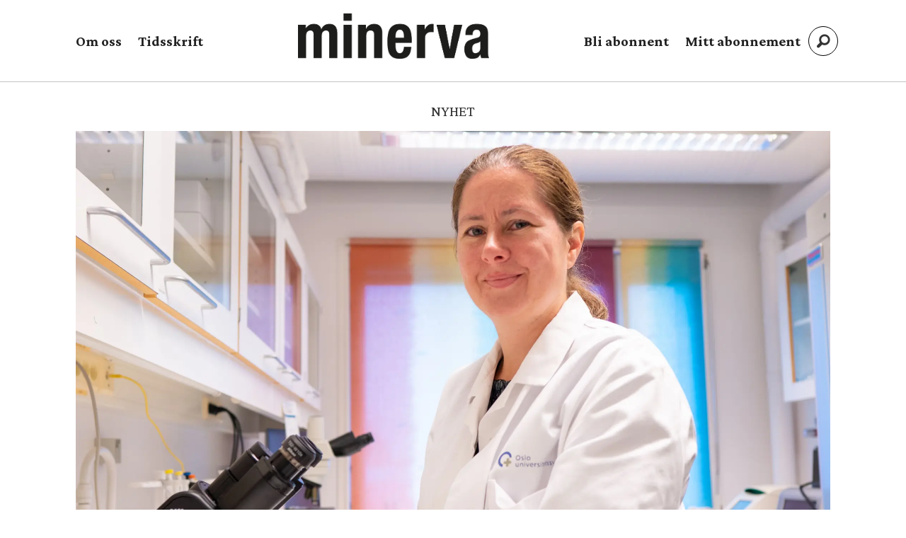

--- FILE ---
content_type: text/html; charset=UTF-8
request_url: https://www.minerva.no/forskning-helse-koronavirus/human-challenge-studie-peker-mot-at-korona-ikke-er-allmennfarlig/399696
body_size: 25943
content:
<!DOCTYPE html>
<html lang="nb-NO" dir="ltr" class="resp_fonts">

    <head>
                
                <script type="module">
                    import { ClientAPI } from '/view-resources/baseview/public/common/ClientAPI/index.js?v=1765285536-L4';
                    window.labClientAPI = new ClientAPI({
                        pageData: {
                            url: 'https://www.minerva.no/forskning-helse-koronavirus/human-challenge-studie-peker-mot-at-korona-ikke-er-allmennfarlig/399696',
                            pageType: 'article',
                            pageId: '399696',
                            section: 'nyheter',
                            title: 'Human challenge-studie peker mot at korona ikke er allmennfarlig',
                            seotitle: 'Human challenge-studie peker mot at korona ikke er allmennfarlig',
                            sometitle: 'Human challenge-studie peker mot at korona ikke er allmennfarlig',
                            description: 'Under kontrollerte forhold ble mennesker smittet med viruset. Resultatet av studiet viser at viruset ikke kan defineres som en allmennfarlig sykdom, slik det er i Norge i dag, sier Gunnveig Grødeland.',
                            seodescription: 'Under kontrollerte forhold ble mennesker smittet med viruset. Resultatet av studiet viser at viruset ikke kan defineres som en allmennfarlig sykdom, slik det er i Norge i dag, sier Gunnveig Grødeland.',
                            somedescription: 'Under kontrollerte forhold ble mennesker smittet med viruset. Resultatet av studiet viser at viruset ikke kan defineres som en allmennfarlig sykdom, slik det er i Norge i dag, sier Gunnveig Grødeland.',
                            device: 'desktop',
                            cmsVersion: '4.2.14',
                            contentLanguage: 'nb-NO',
                            published: '2022-02-18T18:33:33.000Z',
                            tags: ["nyheter", "koronavirus", "helse", "forskning", "sars-cov-2", "pandemi"],
                            bylines: ["Anne Viken"],
                            site: {
                                domain: 'https://www.minerva.no',
                                id: '2',
                                alias: 'minerva'
                            }
                            // Todo: Add paywall info ...
                        },
                        debug: false
                    });
                </script>

                <title>Human challenge-studie peker mot at korona ikke er allmennfarlig</title>
                <meta name="title" content="Human challenge-studie peker mot at korona ikke er allmennfarlig">
                <meta name="description" content="Under kontrollerte forhold ble mennesker smittet med viruset. Resultatet av studiet viser at viruset ikke kan defineres som en allmennfarlig sykdom, slik det er i Norge i dag, sier Gunnveig Grødeland.">
                <meta http-equiv="Content-Type" content="text/html; charset=utf-8">
                <link rel="canonical" href="https://www.minerva.no/forskning-helse-koronavirus/human-challenge-studie-peker-mot-at-korona-ikke-er-allmennfarlig/399696">
                <meta name="viewport" content="width=device-width, initial-scale=1">
                
                <meta property="og:type" content="article">
                <meta property="og:title" content="(+) Human challenge-studie peker mot at korona ikke er allmennfarlig">
                <meta property="og:description" content="Under kontrollerte forhold ble mennesker smittet med viruset. Resultatet av studiet viser at viruset ikke kan defineres som en allmennfarlig sykdom, slik det er i Norge i dag, sier Gunnveig Grødeland.">
                <meta property="article:published_time" content="2022-02-18T18:33:33.000Z">
                <meta property="article:modified_time" content="">
                <meta property="article:author" content="Anne Viken">
                <meta property="article:tag" content="nyheter">
                <meta property="article:tag" content="koronavirus">
                <meta property="article:tag" content="helse">
                <meta property="article:tag" content="forskning">
                <meta property="article:tag" content="sars-cov-2">
                <meta property="article:tag" content="pandemi">
                <meta property="og:image" content="https://image.minerva.no/399704.jpg?imageId=399704&x=0.01001634615385&y=14.74358974359&cropw=100.01001634615&croph=45.526175641026&panox=0.01001634615385&panoy=14.74358974359&panow=100.01001634615&panoh=45.526175641026&width=1200&height=683">
                <meta property="og:image:width" content="1200">
                <meta property="og:image:height" content="684">
                <meta name="twitter:card" content="summary_large_image">
                
                <meta name="twitter:title" content="(+) Human challenge-studie peker mot at korona ikke er allmennfarlig">
                <meta name="twitter:description" content="Under kontrollerte forhold ble mennesker smittet med viruset. Resultatet av studiet viser at viruset ikke kan defineres som en allmennfarlig sykdom, slik det er i Norge i dag, sier Gunnveig Grødeland.">
                <meta name="twitter:image" content="https://image.minerva.no/399704.jpg?imageId=399704&x=0.01001634615385&y=14.74358974359&cropw=100.01001634615&croph=45.526175641026&panox=0.01001634615385&panoy=14.74358974359&panow=100.01001634615&panoh=45.526175641026&width=1200&height=683">
                <link rel="alternate" type="application/json+oembed" href="https://www.minerva.no/forskning-helse-koronavirus/human-challenge-studie-peker-mot-at-korona-ikke-er-allmennfarlig/399696?lab_viewport=oembed">

                
                
                
                
                <meta property="og:url" content="https://www.minerva.no/forskning-helse-koronavirus/human-challenge-studie-peker-mot-at-korona-ikke-er-allmennfarlig/399696">
                        <link type="image/svg+xml" rel="icon" href="/view-resources/dachser2/public/minerva/minerva-favicon.svg">
                        <link type="image/png" rel="icon" sizes="32x32" href="/view-resources/dachser2/public/minerva/favicon-32x32.png">
                        <link type="image/png" rel="icon" sizes="96x96" href="/view-resources/dachser2/public/minerva/favicon-96x96.png">
                        <link type="image/png" rel="apple-touch-icon" sizes="120x120" href="/view-resources/dachser2/public/minerva/favicon-120x120.png">
                        <link type="image/png" rel="apple-touch-icon" sizes="180x180" href="/view-resources/dachser2/public/minerva/favicon-180x180.png">
                
                <link rel="stylesheet" href="/view-resources/view/css/grid.css?v=1765285536-L4">
                <link rel="stylesheet" href="/view-resources/view/css/main.css?v=1765285536-L4">
                <link rel="stylesheet" href="/view-resources/view/css/colors.css?v=1765285536-L4">
                <link rel="stylesheet" href="/view-resources/view/css/print.css?v=1765285536-L4" media="print">
                <link rel="stylesheet" href="/view-resources/view/css/foundation-icons/foundation-icons.css?v=1765285536-L4">
                <link rel="stylesheet" href="/view-resources/view/css/site/minerva.css?v=1765285536-L4">
                <style data-key="background_colors">
                    .bg-quaternary-dark {background-color: rgba(76,71,38,0.72);color: #fff;}.bg-tertiary-dark {background-color: rgba(123,87,15,0.72);color: #fff;}.bg-secondary-dark {background-color: rgba(44,46,83,0.72);color: #fff;}.bg-primary-dark {background-color: rgba(137,39,34,0.72);color: #fff;}.bg-Blue {background-color: rgba(55,83,144,1);color: #fff;}.bg-primary {background-color: rgba(137,39,34,1);color: #fff;}.bg-secondary {background-color: rgba(44,46,83,1);color: #fff;}.bg-tertiary {background-color: rgba(123,87,15,1);color: #fff;}.bg-quaternary {background-color: rgba(76,71,38,1);color: #fff;}@media (max-width: 1023px) { .color_mobile_bg-quaternary-dark {background-color: rgba(76,71,38,0.72);}}@media (max-width: 1023px) { .color_mobile_bg-tertiary-dark {background-color: rgba(123,87,15,0.72);}}@media (max-width: 1023px) { .color_mobile_bg-secondary-dark {background-color: rgba(44,46,83,0.72);}}@media (max-width: 1023px) { .color_mobile_bg-primary-dark {background-color: rgba(137,39,34,0.72);}}@media (max-width: 1023px) { .color_mobile_bg-Blue {background-color: rgba(55,83,144,1);}}@media (max-width: 1023px) { .color_mobile_bg-primary {background-color: rgba(137,39,34,1);}}@media (max-width: 1023px) { .color_mobile_bg-secondary {background-color: rgba(44,46,83,1);}}@media (max-width: 1023px) { .color_mobile_bg-tertiary {background-color: rgba(123,87,15,1);}}@media (max-width: 1023px) { .color_mobile_bg-quaternary {background-color: rgba(76,71,38,1);}}
                </style>
                <style data-key="background_colors_opacity">
                    .bg-quaternary-dark.op-bg_20 {background-color: rgba(76, 71, 38, 0.2);color: #fff;}.bg-quaternary-dark.op-bg_40 {background-color: rgba(76, 71, 38, 0.4);color: #fff;}.bg-quaternary-dark.op-bg_60 {background-color: rgba(76, 71, 38, 0.6);color: #fff;}.bg-quaternary-dark.op-bg_80 {background-color: rgba(76, 71, 38, 0.8);color: #fff;}.bg-tertiary-dark.op-bg_20 {background-color: rgba(123, 87, 15, 0.2);color: #fff;}.bg-tertiary-dark.op-bg_40 {background-color: rgba(123, 87, 15, 0.4);color: #fff;}.bg-tertiary-dark.op-bg_60 {background-color: rgba(123, 87, 15, 0.6);color: #fff;}.bg-tertiary-dark.op-bg_80 {background-color: rgba(123, 87, 15, 0.8);color: #fff;}.bg-secondary-dark.op-bg_20 {background-color: rgba(44, 46, 83, 0.2);color: #fff;}.bg-secondary-dark.op-bg_40 {background-color: rgba(44, 46, 83, 0.4);color: #fff;}.bg-secondary-dark.op-bg_60 {background-color: rgba(44, 46, 83, 0.6);color: #fff;}.bg-secondary-dark.op-bg_80 {background-color: rgba(44, 46, 83, 0.8);color: #fff;}.bg-primary-dark.op-bg_20 {background-color: rgba(137, 39, 34, 0.2);color: #fff;}.bg-primary-dark.op-bg_40 {background-color: rgba(137, 39, 34, 0.4);color: #fff;}.bg-primary-dark.op-bg_60 {background-color: rgba(137, 39, 34, 0.6);color: #fff;}.bg-primary-dark.op-bg_80 {background-color: rgba(137, 39, 34, 0.8);color: #fff;}.bg-Blue.op-bg_20 {background-color: rgba(55, 83, 144, 0.2);color: #fff;}.bg-Blue.op-bg_40 {background-color: rgba(55, 83, 144, 0.4);color: #fff;}.bg-Blue.op-bg_60 {background-color: rgba(55, 83, 144, 0.6);color: #fff;}.bg-Blue.op-bg_80 {background-color: rgba(55, 83, 144, 0.8);color: #fff;}.bg-primary.op-bg_20 {background-color: rgba(137, 39, 34, 0.2);color: #fff;}.bg-primary.op-bg_40 {background-color: rgba(137, 39, 34, 0.4);color: #fff;}.bg-primary.op-bg_60 {background-color: rgba(137, 39, 34, 0.6);color: #fff;}.bg-primary.op-bg_80 {background-color: rgba(137, 39, 34, 0.8);color: #fff;}.bg-secondary.op-bg_20 {background-color: rgba(44, 46, 83, 0.2);color: #fff;}.bg-secondary.op-bg_40 {background-color: rgba(44, 46, 83, 0.4);color: #fff;}.bg-secondary.op-bg_60 {background-color: rgba(44, 46, 83, 0.6);color: #fff;}.bg-secondary.op-bg_80 {background-color: rgba(44, 46, 83, 0.8);color: #fff;}.bg-tertiary.op-bg_20 {background-color: rgba(123, 87, 15, 0.2);color: #fff;}.bg-tertiary.op-bg_40 {background-color: rgba(123, 87, 15, 0.4);color: #fff;}.bg-tertiary.op-bg_60 {background-color: rgba(123, 87, 15, 0.6);color: #fff;}.bg-tertiary.op-bg_80 {background-color: rgba(123, 87, 15, 0.8);color: #fff;}.bg-quaternary.op-bg_20 {background-color: rgba(76, 71, 38, 0.2);color: #fff;}.bg-quaternary.op-bg_40 {background-color: rgba(76, 71, 38, 0.4);color: #fff;}.bg-quaternary.op-bg_60 {background-color: rgba(76, 71, 38, 0.6);color: #fff;}.bg-quaternary.op-bg_80 {background-color: rgba(76, 71, 38, 0.8);color: #fff;}@media (max-width: 1023px) { .color_mobile_bg-quaternary-dark.op-bg_20 {background-color: rgba(76, 71, 38, 0.2);}}@media (max-width: 1023px) { .color_mobile_bg-quaternary-dark.op-bg_40 {background-color: rgba(76, 71, 38, 0.4);}}@media (max-width: 1023px) { .color_mobile_bg-quaternary-dark.op-bg_60 {background-color: rgba(76, 71, 38, 0.6);}}@media (max-width: 1023px) { .color_mobile_bg-quaternary-dark.op-bg_80 {background-color: rgba(76, 71, 38, 0.8);}}@media (max-width: 1023px) { .color_mobile_bg-tertiary-dark.op-bg_20 {background-color: rgba(123, 87, 15, 0.2);}}@media (max-width: 1023px) { .color_mobile_bg-tertiary-dark.op-bg_40 {background-color: rgba(123, 87, 15, 0.4);}}@media (max-width: 1023px) { .color_mobile_bg-tertiary-dark.op-bg_60 {background-color: rgba(123, 87, 15, 0.6);}}@media (max-width: 1023px) { .color_mobile_bg-tertiary-dark.op-bg_80 {background-color: rgba(123, 87, 15, 0.8);}}@media (max-width: 1023px) { .color_mobile_bg-secondary-dark.op-bg_20 {background-color: rgba(44, 46, 83, 0.2);}}@media (max-width: 1023px) { .color_mobile_bg-secondary-dark.op-bg_40 {background-color: rgba(44, 46, 83, 0.4);}}@media (max-width: 1023px) { .color_mobile_bg-secondary-dark.op-bg_60 {background-color: rgba(44, 46, 83, 0.6);}}@media (max-width: 1023px) { .color_mobile_bg-secondary-dark.op-bg_80 {background-color: rgba(44, 46, 83, 0.8);}}@media (max-width: 1023px) { .color_mobile_bg-primary-dark.op-bg_20 {background-color: rgba(137, 39, 34, 0.2);}}@media (max-width: 1023px) { .color_mobile_bg-primary-dark.op-bg_40 {background-color: rgba(137, 39, 34, 0.4);}}@media (max-width: 1023px) { .color_mobile_bg-primary-dark.op-bg_60 {background-color: rgba(137, 39, 34, 0.6);}}@media (max-width: 1023px) { .color_mobile_bg-primary-dark.op-bg_80 {background-color: rgba(137, 39, 34, 0.8);}}@media (max-width: 1023px) { .color_mobile_bg-Blue.op-bg_20 {background-color: rgba(55, 83, 144, 0.2);}}@media (max-width: 1023px) { .color_mobile_bg-Blue.op-bg_40 {background-color: rgba(55, 83, 144, 0.4);}}@media (max-width: 1023px) { .color_mobile_bg-Blue.op-bg_60 {background-color: rgba(55, 83, 144, 0.6);}}@media (max-width: 1023px) { .color_mobile_bg-Blue.op-bg_80 {background-color: rgba(55, 83, 144, 0.8);}}@media (max-width: 1023px) { .color_mobile_bg-primary.op-bg_20 {background-color: rgba(137, 39, 34, 0.2);}}@media (max-width: 1023px) { .color_mobile_bg-primary.op-bg_40 {background-color: rgba(137, 39, 34, 0.4);}}@media (max-width: 1023px) { .color_mobile_bg-primary.op-bg_60 {background-color: rgba(137, 39, 34, 0.6);}}@media (max-width: 1023px) { .color_mobile_bg-primary.op-bg_80 {background-color: rgba(137, 39, 34, 0.8);}}@media (max-width: 1023px) { .color_mobile_bg-secondary.op-bg_20 {background-color: rgba(44, 46, 83, 0.2);}}@media (max-width: 1023px) { .color_mobile_bg-secondary.op-bg_40 {background-color: rgba(44, 46, 83, 0.4);}}@media (max-width: 1023px) { .color_mobile_bg-secondary.op-bg_60 {background-color: rgba(44, 46, 83, 0.6);}}@media (max-width: 1023px) { .color_mobile_bg-secondary.op-bg_80 {background-color: rgba(44, 46, 83, 0.8);}}@media (max-width: 1023px) { .color_mobile_bg-tertiary.op-bg_20 {background-color: rgba(123, 87, 15, 0.2);}}@media (max-width: 1023px) { .color_mobile_bg-tertiary.op-bg_40 {background-color: rgba(123, 87, 15, 0.4);}}@media (max-width: 1023px) { .color_mobile_bg-tertiary.op-bg_60 {background-color: rgba(123, 87, 15, 0.6);}}@media (max-width: 1023px) { .color_mobile_bg-tertiary.op-bg_80 {background-color: rgba(123, 87, 15, 0.8);}}@media (max-width: 1023px) { .color_mobile_bg-quaternary.op-bg_20 {background-color: rgba(76, 71, 38, 0.2);}}@media (max-width: 1023px) { .color_mobile_bg-quaternary.op-bg_40 {background-color: rgba(76, 71, 38, 0.4);}}@media (max-width: 1023px) { .color_mobile_bg-quaternary.op-bg_60 {background-color: rgba(76, 71, 38, 0.6);}}@media (max-width: 1023px) { .color_mobile_bg-quaternary.op-bg_80 {background-color: rgba(76, 71, 38, 0.8);}}
                </style>
                <style data-key="border_colors">
                    .border-bg-quaternary-dark {border-color: rgba(76,71,38,0.72) !important;}.border-bg-tertiary-dark {border-color: rgba(123,87,15,0.72) !important;}.border-bg-secondary-dark {border-color: rgba(44,46,83,0.72) !important;}.border-bg-primary-dark {border-color: rgba(137,39,34,0.72) !important;}.border-bg-Blue {border-color: rgba(55,83,144,1) !important;}.border-bg-primary {border-color: rgba(137,39,34,1) !important;}.border-bg-secondary {border-color: rgba(44,46,83,1) !important;}.border-bg-tertiary {border-color: rgba(123,87,15,1) !important;}.border-bg-quaternary {border-color: rgba(76,71,38,1) !important;}@media (max-width: 1023px) { .mobile_border-bg-quaternary-dark {border-color: rgba(76,71,38,0.72) !important;}}@media (max-width: 1023px) { .mobile_border-bg-tertiary-dark {border-color: rgba(123,87,15,0.72) !important;}}@media (max-width: 1023px) { .mobile_border-bg-secondary-dark {border-color: rgba(44,46,83,0.72) !important;}}@media (max-width: 1023px) { .mobile_border-bg-primary-dark {border-color: rgba(137,39,34,0.72) !important;}}@media (max-width: 1023px) { .mobile_border-bg-Blue {border-color: rgba(55,83,144,1) !important;}}@media (max-width: 1023px) { .mobile_border-bg-primary {border-color: rgba(137,39,34,1) !important;}}@media (max-width: 1023px) { .mobile_border-bg-secondary {border-color: rgba(44,46,83,1) !important;}}@media (max-width: 1023px) { .mobile_border-bg-tertiary {border-color: rgba(123,87,15,1) !important;}}@media (max-width: 1023px) { .mobile_border-bg-quaternary {border-color: rgba(76,71,38,1) !important;}}
                </style>
                <style data-key="font_colors">
                    .primary {color: rgba(0,0,0,1) !important;}.secondary {color: rgba(255,255,255,1) !important;}@media (max-width: 1023px) { .color_mobile_primary {color: rgba(0,0,0,1) !important;}}@media (max-width: 1023px) { .color_mobile_secondary {color: rgba(255,255,255,1) !important;}}
                </style>
                <style data-key="image_gradient">
                    .image-gradient-bg-quaternary-dark .img:after {background-image: linear-gradient(to bottom, transparent 50%, rgba(76,71,38,0.72));content: "";position: absolute;top: 0;left: 0;right: 0;bottom: 0;pointer-events: none;}.image-gradient-bg-tertiary-dark .img:after {background-image: linear-gradient(to bottom, transparent 50%, rgba(123,87,15,0.72));content: "";position: absolute;top: 0;left: 0;right: 0;bottom: 0;pointer-events: none;}.image-gradient-bg-secondary-dark .img:after {background-image: linear-gradient(to bottom, transparent 50%, rgba(44,46,83,0.72));content: "";position: absolute;top: 0;left: 0;right: 0;bottom: 0;pointer-events: none;}.image-gradient-bg-primary-dark .img:after {background-image: linear-gradient(to bottom, transparent 50%, rgba(137,39,34,0.72));content: "";position: absolute;top: 0;left: 0;right: 0;bottom: 0;pointer-events: none;}.image-gradient-bg-Blue .img:after {background-image: linear-gradient(to bottom, transparent 50%, rgba(55,83,144,1));content: "";position: absolute;top: 0;left: 0;right: 0;bottom: 0;pointer-events: none;}.image-gradient-bg-primary .img:after {background-image: linear-gradient(to bottom, transparent 50%, rgba(137,39,34,1));content: "";position: absolute;top: 0;left: 0;right: 0;bottom: 0;pointer-events: none;}.image-gradient-bg-secondary .img:after {background-image: linear-gradient(to bottom, transparent 50%, rgba(44,46,83,1));content: "";position: absolute;top: 0;left: 0;right: 0;bottom: 0;pointer-events: none;}.image-gradient-bg-tertiary .img:after {background-image: linear-gradient(to bottom, transparent 50%, rgba(123,87,15,1));content: "";position: absolute;top: 0;left: 0;right: 0;bottom: 0;pointer-events: none;}.image-gradient-bg-quaternary .img:after {background-image: linear-gradient(to bottom, transparent 50%, rgba(76,71,38,1));content: "";position: absolute;top: 0;left: 0;right: 0;bottom: 0;pointer-events: none;}@media (max-width: 1023px) { .color_mobile_image-gradient-bg-quaternary-dark .img:after {background-image: linear-gradient(to bottom, transparent 50%, rgba(76,71,38,0.72));content: "";position: absolute;top: 0;left: 0;right: 0;bottom: 0;pointer-events: none;}}@media (max-width: 1023px) { .color_mobile_image-gradient-bg-tertiary-dark .img:after {background-image: linear-gradient(to bottom, transparent 50%, rgba(123,87,15,0.72));content: "";position: absolute;top: 0;left: 0;right: 0;bottom: 0;pointer-events: none;}}@media (max-width: 1023px) { .color_mobile_image-gradient-bg-secondary-dark .img:after {background-image: linear-gradient(to bottom, transparent 50%, rgba(44,46,83,0.72));content: "";position: absolute;top: 0;left: 0;right: 0;bottom: 0;pointer-events: none;}}@media (max-width: 1023px) { .color_mobile_image-gradient-bg-primary-dark .img:after {background-image: linear-gradient(to bottom, transparent 50%, rgba(137,39,34,0.72));content: "";position: absolute;top: 0;left: 0;right: 0;bottom: 0;pointer-events: none;}}@media (max-width: 1023px) { .color_mobile_image-gradient-bg-Blue .img:after {background-image: linear-gradient(to bottom, transparent 50%, rgba(55,83,144,1));content: "";position: absolute;top: 0;left: 0;right: 0;bottom: 0;pointer-events: none;}}@media (max-width: 1023px) { .color_mobile_image-gradient-bg-primary .img:after {background-image: linear-gradient(to bottom, transparent 50%, rgba(137,39,34,1));content: "";position: absolute;top: 0;left: 0;right: 0;bottom: 0;pointer-events: none;}}@media (max-width: 1023px) { .color_mobile_image-gradient-bg-secondary .img:after {background-image: linear-gradient(to bottom, transparent 50%, rgba(44,46,83,1));content: "";position: absolute;top: 0;left: 0;right: 0;bottom: 0;pointer-events: none;}}@media (max-width: 1023px) { .color_mobile_image-gradient-bg-tertiary .img:after {background-image: linear-gradient(to bottom, transparent 50%, rgba(123,87,15,1));content: "";position: absolute;top: 0;left: 0;right: 0;bottom: 0;pointer-events: none;}}@media (max-width: 1023px) { .color_mobile_image-gradient-bg-quaternary .img:after {background-image: linear-gradient(to bottom, transparent 50%, rgba(76,71,38,1));content: "";position: absolute;top: 0;left: 0;right: 0;bottom: 0;pointer-events: none;}}.image-gradient-bg-quaternary-dark.image-gradient-left .img:after {background-image: linear-gradient(to left, transparent 50%, rgba(76,71,38,0.72));}.image-gradient-bg-tertiary-dark.image-gradient-left .img:after {background-image: linear-gradient(to left, transparent 50%, rgba(123,87,15,0.72));}.image-gradient-bg-secondary-dark.image-gradient-left .img:after {background-image: linear-gradient(to left, transparent 50%, rgba(44,46,83,0.72));}.image-gradient-bg-primary-dark.image-gradient-left .img:after {background-image: linear-gradient(to left, transparent 50%, rgba(137,39,34,0.72));}.image-gradient-bg-Blue.image-gradient-left .img:after {background-image: linear-gradient(to left, transparent 50%, rgba(55,83,144,1));}.image-gradient-bg-primary.image-gradient-left .img:after {background-image: linear-gradient(to left, transparent 50%, rgba(137,39,34,1));}.image-gradient-bg-secondary.image-gradient-left .img:after {background-image: linear-gradient(to left, transparent 50%, rgba(44,46,83,1));}.image-gradient-bg-tertiary.image-gradient-left .img:after {background-image: linear-gradient(to left, transparent 50%, rgba(123,87,15,1));}.image-gradient-bg-quaternary.image-gradient-left .img:after {background-image: linear-gradient(to left, transparent 50%, rgba(76,71,38,1));}@media (max-width: 1023px) { .color_mobile_image-gradient-bg-quaternary-dark.image-gradient-left .img:after {background-image: linear-gradient(to left, transparent 50%, rgba(76,71,38,0.72));}}@media (max-width: 1023px) { .color_mobile_image-gradient-bg-tertiary-dark.image-gradient-left .img:after {background-image: linear-gradient(to left, transparent 50%, rgba(123,87,15,0.72));}}@media (max-width: 1023px) { .color_mobile_image-gradient-bg-secondary-dark.image-gradient-left .img:after {background-image: linear-gradient(to left, transparent 50%, rgba(44,46,83,0.72));}}@media (max-width: 1023px) { .color_mobile_image-gradient-bg-primary-dark.image-gradient-left .img:after {background-image: linear-gradient(to left, transparent 50%, rgba(137,39,34,0.72));}}@media (max-width: 1023px) { .color_mobile_image-gradient-bg-Blue.image-gradient-left .img:after {background-image: linear-gradient(to left, transparent 50%, rgba(55,83,144,1));}}@media (max-width: 1023px) { .color_mobile_image-gradient-bg-primary.image-gradient-left .img:after {background-image: linear-gradient(to left, transparent 50%, rgba(137,39,34,1));}}@media (max-width: 1023px) { .color_mobile_image-gradient-bg-secondary.image-gradient-left .img:after {background-image: linear-gradient(to left, transparent 50%, rgba(44,46,83,1));}}@media (max-width: 1023px) { .color_mobile_image-gradient-bg-tertiary.image-gradient-left .img:after {background-image: linear-gradient(to left, transparent 50%, rgba(123,87,15,1));}}@media (max-width: 1023px) { .color_mobile_image-gradient-bg-quaternary.image-gradient-left .img:after {background-image: linear-gradient(to left, transparent 50%, rgba(76,71,38,1));}}.image-gradient-bg-quaternary-dark.image-gradient-right .img:after {background-image: linear-gradient(to right, transparent 50%, rgba(76,71,38,0.72));}.image-gradient-bg-tertiary-dark.image-gradient-right .img:after {background-image: linear-gradient(to right, transparent 50%, rgba(123,87,15,0.72));}.image-gradient-bg-secondary-dark.image-gradient-right .img:after {background-image: linear-gradient(to right, transparent 50%, rgba(44,46,83,0.72));}.image-gradient-bg-primary-dark.image-gradient-right .img:after {background-image: linear-gradient(to right, transparent 50%, rgba(137,39,34,0.72));}.image-gradient-bg-Blue.image-gradient-right .img:after {background-image: linear-gradient(to right, transparent 50%, rgba(55,83,144,1));}.image-gradient-bg-primary.image-gradient-right .img:after {background-image: linear-gradient(to right, transparent 50%, rgba(137,39,34,1));}.image-gradient-bg-secondary.image-gradient-right .img:after {background-image: linear-gradient(to right, transparent 50%, rgba(44,46,83,1));}.image-gradient-bg-tertiary.image-gradient-right .img:after {background-image: linear-gradient(to right, transparent 50%, rgba(123,87,15,1));}.image-gradient-bg-quaternary.image-gradient-right .img:after {background-image: linear-gradient(to right, transparent 50%, rgba(76,71,38,1));}@media (max-width: 1023px) { .color_mobile_image-gradient-bg-quaternary-dark.image-gradient-right .img:after {background-image: linear-gradient(to right, transparent 50%, rgba(76,71,38,0.72));}}@media (max-width: 1023px) { .color_mobile_image-gradient-bg-tertiary-dark.image-gradient-right .img:after {background-image: linear-gradient(to right, transparent 50%, rgba(123,87,15,0.72));}}@media (max-width: 1023px) { .color_mobile_image-gradient-bg-secondary-dark.image-gradient-right .img:after {background-image: linear-gradient(to right, transparent 50%, rgba(44,46,83,0.72));}}@media (max-width: 1023px) { .color_mobile_image-gradient-bg-primary-dark.image-gradient-right .img:after {background-image: linear-gradient(to right, transparent 50%, rgba(137,39,34,0.72));}}@media (max-width: 1023px) { .color_mobile_image-gradient-bg-Blue.image-gradient-right .img:after {background-image: linear-gradient(to right, transparent 50%, rgba(55,83,144,1));}}@media (max-width: 1023px) { .color_mobile_image-gradient-bg-primary.image-gradient-right .img:after {background-image: linear-gradient(to right, transparent 50%, rgba(137,39,34,1));}}@media (max-width: 1023px) { .color_mobile_image-gradient-bg-secondary.image-gradient-right .img:after {background-image: linear-gradient(to right, transparent 50%, rgba(44,46,83,1));}}@media (max-width: 1023px) { .color_mobile_image-gradient-bg-tertiary.image-gradient-right .img:after {background-image: linear-gradient(to right, transparent 50%, rgba(123,87,15,1));}}@media (max-width: 1023px) { .color_mobile_image-gradient-bg-quaternary.image-gradient-right .img:after {background-image: linear-gradient(to right, transparent 50%, rgba(76,71,38,1));}}.image-gradient-bg-quaternary-dark.image-gradient-top .img:after {background-image: linear-gradient(to top, transparent 50%, rgba(76,71,38,0.72));}.image-gradient-bg-tertiary-dark.image-gradient-top .img:after {background-image: linear-gradient(to top, transparent 50%, rgba(123,87,15,0.72));}.image-gradient-bg-secondary-dark.image-gradient-top .img:after {background-image: linear-gradient(to top, transparent 50%, rgba(44,46,83,0.72));}.image-gradient-bg-primary-dark.image-gradient-top .img:after {background-image: linear-gradient(to top, transparent 50%, rgba(137,39,34,0.72));}.image-gradient-bg-Blue.image-gradient-top .img:after {background-image: linear-gradient(to top, transparent 50%, rgba(55,83,144,1));}.image-gradient-bg-primary.image-gradient-top .img:after {background-image: linear-gradient(to top, transparent 50%, rgba(137,39,34,1));}.image-gradient-bg-secondary.image-gradient-top .img:after {background-image: linear-gradient(to top, transparent 50%, rgba(44,46,83,1));}.image-gradient-bg-tertiary.image-gradient-top .img:after {background-image: linear-gradient(to top, transparent 50%, rgba(123,87,15,1));}.image-gradient-bg-quaternary.image-gradient-top .img:after {background-image: linear-gradient(to top, transparent 50%, rgba(76,71,38,1));}@media (max-width: 1023px) { .color_mobile_image-gradient-bg-quaternary-dark.image-gradient-top .img:after {background-image: linear-gradient(to top, transparent 50%, rgba(76,71,38,0.72));}}@media (max-width: 1023px) { .color_mobile_image-gradient-bg-tertiary-dark.image-gradient-top .img:after {background-image: linear-gradient(to top, transparent 50%, rgba(123,87,15,0.72));}}@media (max-width: 1023px) { .color_mobile_image-gradient-bg-secondary-dark.image-gradient-top .img:after {background-image: linear-gradient(to top, transparent 50%, rgba(44,46,83,0.72));}}@media (max-width: 1023px) { .color_mobile_image-gradient-bg-primary-dark.image-gradient-top .img:after {background-image: linear-gradient(to top, transparent 50%, rgba(137,39,34,0.72));}}@media (max-width: 1023px) { .color_mobile_image-gradient-bg-Blue.image-gradient-top .img:after {background-image: linear-gradient(to top, transparent 50%, rgba(55,83,144,1));}}@media (max-width: 1023px) { .color_mobile_image-gradient-bg-primary.image-gradient-top .img:after {background-image: linear-gradient(to top, transparent 50%, rgba(137,39,34,1));}}@media (max-width: 1023px) { .color_mobile_image-gradient-bg-secondary.image-gradient-top .img:after {background-image: linear-gradient(to top, transparent 50%, rgba(44,46,83,1));}}@media (max-width: 1023px) { .color_mobile_image-gradient-bg-tertiary.image-gradient-top .img:after {background-image: linear-gradient(to top, transparent 50%, rgba(123,87,15,1));}}@media (max-width: 1023px) { .color_mobile_image-gradient-bg-quaternary.image-gradient-top .img:after {background-image: linear-gradient(to top, transparent 50%, rgba(76,71,38,1));}}
                </style>
                <style data-key="custom_css_variables">
                :root {
                    --lab_page_width: 1088px;
                    --lab_columns_gutter: 11px;
                    --space-top: ;
                    --space-top-adnuntiusAd: 120;
                }

                @media(max-width: 767px) {
                    :root {
                        --lab_columns_gutter: 10px;
                    }
                }

                @media(min-width: 767px) {
                    :root {
                    }
                }
                </style>
<script src="/view-resources/public/common/JWTCookie.js?v=1765285536-L4"></script>
<script src="/view-resources/public/common/Paywall.js?v=1765285536-L4"></script>
                <script>
                window.Dac = window.Dac || {};
                (function () {
                    if (navigator) {
                        window.Dac.clientData = {
                            language: navigator.language,
                            userAgent: navigator.userAgent,
                            innerWidth: window.innerWidth,
                            innerHeight: window.innerHeight,
                            deviceByMediaQuery: getDeviceByMediaQuery(),
                            labDevice: 'desktop', // Device from labrador
                            device: 'desktop', // Device from varnish
                            paywall: {
                                isAuthenticated: isPaywallAuthenticated(),
                                toggleAuthenticatedContent: toggleAuthenticatedContent,
                                requiredProducts: [],
                            },
                            page: {
                                id: '399696',
                                extId: ''
                            },
                            siteAlias: 'minerva',
                            debug: window.location.href.includes('debug=1')
                        };
                        function getDeviceByMediaQuery() {
                            if (window.matchMedia('(max-width: 767px)').matches) return 'mobile';
                            if (window.matchMedia('(max-width: 1023px)').matches) return 'tablet';
                            return 'desktop';
                        }

                        function isPaywallAuthenticated() {
                            if (window.Dac && window.Dac.JWTCookie) {
                                var JWTCookie = new Dac.JWTCookie({ debug: false });
                                return JWTCookie.isAuthenticated();
                            }
                            return false;
                        }

                        function toggleAuthenticatedContent(settings) {
                            if (!window.Dac || !window.Dac.Paywall) {
                                return;
                            }
                            var Paywall = new Dac.Paywall();
                            var updateDOM = Paywall.updateDOM;

                            if(settings && settings.displayUserName) {
                                var userName = Paywall.getUserName().then((userName) => {
                                    updateDOM(userName !== false, userName, settings.optionalGreetingText);
                                });
                            } else {
                                updateDOM(window.Dac.clientData.paywall.isAuthenticated);
                            }
                        }
                    }
                }());
                </script>

                    <script type="module" src="/view-resources/baseview/public/common/baseview/moduleHandlers.js?v=1765285536-L4" data-cookieconsent="ignore"></script>
<!-- Google Tag Manager -->
<script>
    window.dataLayer = window.dataLayer || [];
</script>
<script>(function(w,d,s,l,i){w[l]=w[l]||[];w[l].push({'gtm.start':
new Date().getTime(),event:'gtm.js'});var f=d.getElementsByTagName(s)[0],
j=d.createElement(s),dl=l!='dataLayer'?'&l='+l:'';j.async=true;j.src=
'https://www.googletagmanager.com/gtm.js?id='+i+dl;f.parentNode.insertBefore(j,f);
})(window,document,'script','dataLayer','GTM-MKJCGS');</script>

                            <script src="https://cdn.adnuntius.com/adn.js" data-cookieconsent="ignore"></script>
                                <script>
                                    window.adn = window.adn || {};
                                    var adUnits = [];
                                    var handleAsTablet = (Dac.clientData.device === 'tablet' || Dac.clientData.innerWidth < 1316);

                                    if (!(handleAsTablet && 'true' === 'true')) {
                                        adUnits.push({ auId: '0000000000190302', auW: 150, auH: 500  });
                                    }
                                    if (!(handleAsTablet && 'true' === 'true')) {
                                        adUnits.push({ auId: '0000000000190319', auW: 150, auH: 500  });
                                    }
                                    if (!(handleAsTablet && '' === 'true')) {
                                        adUnits.push({ auId: '00000000000768c9', auW: 1070, auH: 260  });
                                    }
                                    if (!(handleAsTablet && '' === 'true')) {
                                        adUnits.push({ auId: '00000000000e3ea3', auW: 700, auH: 360  });
                                    }

                                    var adn_kv = adn_kv || [];
                                    adn_kv.push({ "tags": ["nyheter", "koronavirus", "helse", "forskning", "sars-cov-2", "pandemi"] });

                                    const adnRequest = {
                                        requestTiming: 'onReady',
                                        adUnits: adUnits,
                                        kv: adn_kv
                                    };

                                    adnRequest.requestParams = {proximity: 100, load: 'lazy'},


                                    adn.request(adnRequest);
                                </script>
                <link href="https://fonts.googleapis.com/css2?family=Crimson+Pro:ital,wght@0,300;0,400;0,700;0,900;1,300;1,400;1,700;1,900&display=swap" rel="stylesheet" >
                <style id="dachser-vieweditor-styles">
                    .font-CrimsonPro { font-family: "Crimson Pro" !important; }
                    .font-CrimsonPro.font-weight-light { font-weight: 300 !important; }
                    .font-CrimsonPro.font-weight-normal { font-weight: 400 !important; }
                    .font-CrimsonPro.font-weight-bold { font-weight: 700 !important; }
                    .font-CrimsonPro.font-weight-black { font-weight: 900 !important; }
                </style>
                <style id="css_variables"></style>
                <script>
                    window.dachserData = {
                        _data: {},
                        _instances: {},
                        get: function(key) {
                            return dachserData._data[key] || null;
                        },
                        set: function(key, value) {
                            dachserData._data[key] = value;
                        },
                        push: function(key, value) {
                            if (!dachserData._data[key]) {
                                dachserData._data[key] = [];
                            }
                            dachserData._data[key].push(value);
                        },
                        setInstance: function(key, identifier, instance) {
                            if (!dachserData._instances[key]) {
                                dachserData._instances[key] = {};
                            }
                            dachserData._instances[key][identifier] = instance;
                        },
                        getInstance: function(key, identifier) {
                            return dachserData._instances[key] ? dachserData._instances[key][identifier] || null : null;
                        },
                        reflow: () => {}
                    };
                </script>
                

                <script type="application/ld+json">
                [{"@context":"http://schema.org","@type":"WebSite","name":"minerva","url":"https://www.minerva.no"},{"@context":"https://schema.org","@type":"NewsArticle","headline":"Human challenge-studie peker mot at korona ikke er allmennfarlig","description":"Under kontrollerte forhold ble mennesker smittet med viruset. Resultatet av studiet viser at viruset ikke kan defineres som en allmennfarlig sykdom, slik det er i Norge i dag, sier Gunnveig Grødeland.","mainEntityOfPage":{"@id":"https://www.minerva.no/forskning-helse-koronavirus/human-challenge-studie-peker-mot-at-korona-ikke-er-allmennfarlig/399696"},"availableLanguage":[{"@type":"Language","alternateName":"nb-NO"}],"image":["https://image.minerva.no/?imageId=399704&width=1200","https://image.minerva.no/?imageId=199265&width=1200","https://image.minerva.no/?imageId=399705&width=1200"],"keywords":"nyheter, koronavirus, helse, forskning, sars-cov-2, pandemi","author":[{"@type":"Person","name":"Anne Viken"}],"publisher":{"@type":"Organization","name":"minerva","logo":{"@type":"ImageObject","url":"/view-resources/dachser2/public/minerva/minerva_logo_2.png"}},"datePublished":"2022-02-18T18:33:33.000Z","isAccessibleForFree":true,"hasPart":{"@type":"WebPageElement","isAccessibleForFree":false,"cssSelector":".teaserContent"}}]
                </script>                
                <script >!function (w, d, t) {
  w.TiktokAnalyticsObject=t;var ttq=w[t]=w[t]||[];ttq.methods=["page","track","identify","instances","debug","on","off","once","ready","alias","group","enableCookie","disableCookie"],ttq.setAndDefer=function(t,e){t[e]=function(){t.push([e].concat(Array.prototype.slice.call(arguments,0)))}};for(var i=0;i<ttq.methods.length;i++)ttq.setAndDefer(ttq,ttq.methods[i]);ttq.instance=function(t){for(var e=ttq._i[t]||[],n=0;n<ttq.methods.length;n++)ttq.setAndDefer(e,ttq.methods[n]);return e},ttq.load=function(e,n){var i="https://analytics.tiktok.com/i18n/pixel/events.js";ttq._i=ttq._i||{},ttq._i[e]=[],ttq._i[e]._u=i,ttq._t=ttq._t||{},ttq._t[e]=+new Date,ttq._o=ttq._o||{},ttq._o[e]=n||{};var o=document.createElement("script");o.type="text/javascript",o.async=!0,o.src=i+"?sdkid="+e+"&lib="+t;var a=document.getElementsByTagName("script")[0];a.parentNode.insertBefore(o,a)};

  ttq.load('CK01B9BC77UDFRIV0PJ0');
  ttq.page();
}(window, document, 'ttq');</script>
                
                



        <meta property="article:section" content="nyheter">
<script>
var k5aMeta = { "paid": 1, "paywall": (Dac.clientData.paywall.isAuthenticated ? "open" : "hard"), "author": ["Anne Viken"], "tag": ["nyheter", "koronavirus", "helse", "forskning", "sars-cov-2", "pandemi"], "title": "Human challenge-studie peker mot at korona ikke er allmennfarlig", "teasertitle": "Human challenge-studie peker mot at korona ikke er allmennfarlig", "kicker": "NYHET", "url": "https://www.minerva.no/a/399696", "login": (Dac.clientData.paywall.isAuthenticated ? 1 : 0), "subscriber": (Dac.clientData.paywall.isAuthenticated ? 1 : 0), "subscriberId": (Dac.clientData.subscriberId ? `"${ Dac.clientData.subscriberId }"` : "") };
</script>
                <script src="//cl.k5a.io/6156b8c81b4d741e051f44c2.js" async></script>

                <script src="https://cl-eu2.k5a.io/62038221f64162113307d492.js" async></script>

        <style>
            :root {
                
                
            }
        </style>
        
        
    </head>

    <body class="l4 article site_minerva section_nyheter has-paywall"
        
        
        >

<!-- Google Tag Manager (noscript) -->
<noscript><iframe src="https://www.googletagmanager.com/ns.html?id=GTM-MKJCGS"
height="0" width="0" style="display:none;visibility:hidden"></iframe></noscript>
<!-- End Google Tag Manager (noscript) -->        
        <script>
        document.addEventListener("DOMContentLoaded", (event) => {
            setScrollbarWidth();
            window.addEventListener('resize', setScrollbarWidth);
        });
        function setScrollbarWidth() {
            const root = document.querySelector(':root');
            const width = (window.innerWidth - document.body.offsetWidth < 21) ? window.innerWidth - document.body.offsetWidth : 15;
            root.style.setProperty('--lab-scrollbar-width', `${ width }px`);
        }
        </script>

        
        <a href="#main" class="skip-link">Jump to main content</a>

        <header class="pageElement pageHeader">
    <div class="section mainline grid-align-center">
    <div class="row">
<figure class="logo dac-hidden-desktop-up">
    <a href=" //minervanett.no" aria-label="Gå til forside">
        <img src="/view-resources/dachser2/public/minerva/minerva_logo_2.png"
            alt="Gå til forside. Logo, Minervanett.no"
            width="180"
            >
    </a>
</figure>
<nav class="navigation mainMenu dac-hidden-desktop-down grid-vas-center grid">
	<ul class="menu-list">
			<li class="first-list-item ">
				<a href="//minervanett.no/om" target="_self">Om oss</a>
			</li>
			<li class="first-list-item ">
				<a href="//minervanett.no/gi-meg-tidsskriftet" target="_self">Tidsskrift</a>
			</li>
			<li class="first-list-item logoMenuItem dac-hidden-desktop-down">
				<a href="//minervanett.no" target="_self"></a>
			</li>
			<li class="first-list-item ">
				<a href="//minervanett.no/abonnement" target="_self">Bli abonnent</a>
			</li>
			<li class="first-list-item ">
				<a href="https://minerva-s4.azurewebsites.net/customer" target="_self">Mitt abonnement</a>
			</li>
	</ul>
</nav>



	<script>
		(function () {
			const menuLinks = document.querySelectorAll(`nav.mainMenu ul li a`);
			for (let i = 0; i < menuLinks.length; i++) {
				const link = menuLinks[i].pathname;
				if (link === window.location.pathname) {
					menuLinks[i].parentElement.classList.add('lab-link-active');
				} else {
					menuLinks[i].parentElement.classList.remove('lab-link-active');
				}
			}
		})();
	</script>

<div data-id="pageElements-6" class="search to-be-expanded dac-hidden-desktop-down">

        <button class="search-button search-expander" aria-label="Søk"  aria-expanded="false" aria-controls="search-input-6" >
                <i class="open fi-magnifying-glass"></i>
                <i class="close fi-x"></i>
        </button>

    <form class="search-container" action="/cse" method="get" role="search">
        <label for="search-input-6" class="visuallyhidden">Søk</label>
        <input type="text" id="search-input-6" name="q" placeholder="Søk...">
    </form>
</div>

        <script>
            // Do the check for the search button inside the if statement, so we don't set a global const if there are multiple search buttons
            if (document.querySelector('[data-id="pageElements-6"] .search-button')) {
                // Now we can set a const that is only available inside the if scope
                const searchButton = document.querySelector('[data-id="pageElements-6"] .search-button');
                searchButton.addEventListener('click', (event) => {
                    event.preventDefault();
                    event.stopPropagation();

                    // Toggle the expanded class on the search button and set the aria-expanded attribute.
                    searchButton.parentElement.classList.toggle('expanded');
                    searchButton.setAttribute('aria-expanded', searchButton.getAttribute('aria-expanded') === 'true' ? 'false' : 'true');
                    searchButton.setAttribute('aria-label', searchButton.getAttribute('aria-expanded') === 'true' ? 'Lukk søk' : 'Åpne søk');

                    // Set focus to the input. 
                    // This might be dodgy due to moving focus automatically, but we'll keep it in for now.
                    if (searchButton.getAttribute('aria-expanded') === 'true') {
                        document.getElementById('search-input-6').focus();
                    }
                }, false);
            }

            if (document.getElementById('bonusButton')) {
                document.getElementById('bonusButton').addEventListener('click', (event) => {
                    document.querySelector('[data-id="pageElements-6"] .search-container').submit();
                }, false);
            }

            /*
                There should probably be some sort of sorting of the elements, so that if the search button is to the right,
                the tab order should be the input before the button.
                This is a job for future me.
            */
        </script>
<div class="hamburger to-be-expanded dac-hidden-desktop-up" data-id="pageElements-7">
    <div class="positionRelative">
        <span class="hamburger-button hamburger-expander ">
            <button class="burger-btn" aria-label="Åpne meny" aria-expanded="false" aria-controls="hamburger-container" aria-haspopup="menu">
                    <i class="open fi-list"></i>
                    <i class="close fi-x"></i>
            </button>
        </span>
    </div>

        <div class="hamburger-container" id="hamburger-container">
            <div class="row">
<nav class="navigation mainMenu align-center expandable">
	<ul class="menu-list">
			<li class="first-list-item ">
				<a href="//minervanett.no/om" target="_self">Om oss</a>
			</li>
			<li class="first-list-item ">
				<a href="//minervanett.no/gi-meg-tidsskriftet" target="_self">Tidsskrift</a>
			</li>
			<li class="first-list-item logoMenuItem dac-hidden-desktop-down">
				<a href="//minervanett.no" target="_self"></a>
			</li>
			<li class="first-list-item ">
				<a href="//minervanett.no/abonnement" target="_self">Bli abonnent</a>
			</li>
			<li class="first-list-item ">
				<a href="https://minerva-s4.azurewebsites.net/customer" target="_self">Mitt abonnement</a>
			</li>
	</ul>
</nav>

		<script>
			(function () {
				// This is only called when the user presses the escape key.
				function closeElement(event, element) {
					if (event.key === 'Escape') {
						window.removeEventListener('keydown', closeElement);

						// Get all expanded elements and close them
						const expanded = document.querySelectorAll('nav.mainMenu.expandable .has-children.expanded');
						for (let i = 0; i < expanded.length; i++) {
							expanded[i].classList.remove('expanded');
							
							// Traverse up from the element the user has selected to see if it is a child of the expanded element
							// If it is, set focus to the first child, as that is the span element with tabindex. 
							// This is so that if the user has moved on from the menu, we shouldn't mess with the focus and flow
							if (document.activeElement.closest('.has-children') === expanded[i]) {
								expanded[i].children[0].focus();
							}
						}
					}
				}

				function toggleElement(event, element) {
					// Prevent the default link behavior
					event.preventDefault();

					// Check if there are other expanded elements and close them
					const expanded = document.querySelectorAll('nav.mainMenu.expandable .has-children.expanded');
					for (let i = 0; i < expanded.length; i++) {
						if (expanded[i] !== element.parentElement) {
							expanded[i].classList.remove('expanded');
						}
					}

					// Toggle the class "expanded" on the parent element
					// We toggle instead of add/remove the class because we don't know if we are opening or closing the element
					element.parentElement.classList.toggle('expanded');

					window.addEventListener('keydown', closeElement);
				}

				// Add extra element for carat and toggle functionality after the span or a element
				function addCarat(element) {
					const carat = document.createElement('span');
					carat.classList.add('carat');
					carat.tabIndex = '0';
					const sibling = element.querySelector(':scope > a') || element.querySelector(':scope > span');
					element.insertBefore(carat, sibling.nextSibling);
					element.tabIndex = '-1';
					if (sibling.tagName === 'A') {
						sibling.tabIndex = '0';
					} else if (sibling.tagName === 'SPAN') {
						sibling.tabIndex = '-1';
					}
				}

				// Get all elements with class "has-children" and add two events - one click event and one keydown event
				// Allow for the same expandable menu to be reused in different viewports by using different classes
				let classes = 'align-center ';
				if (classes) {
					classes = '.' + classes.trim().split(' ').join('.');
				}

				const hasChildren = document.querySelectorAll(`nav.mainMenu${ classes }.expandable .has-children > span`);
				for (let i = 0; i < hasChildren.length; i++) {
					hasChildren[i].addEventListener('click', function(e) {
						toggleElement(e, this);
					});

					hasChildren[i].addEventListener('keydown', function (e) {
						// Check for both enter and space keys
						if (e.key === 'Enter' || e.key === ' ') {
							toggleElement(e, this);
						}
					});
				}

				// Get all elements with class "has-children" when toggleChildren is enabled and carat and toggle functionality 
				const hasChildrenToggle = document.querySelectorAll(`nav.mainMenu${ classes }.expandable.toggleChildren .has-children > span, nav.mainMenu${ classes }.expandable.toggleChildren .has-children > a`);
				for (let i = 0; i < hasChildrenToggle.length; i++) {

					// Add carat to the element
					addCarat(hasChildrenToggle[i].parentElement);

					if (hasChildrenToggle[i].tagName === 'A' || hasChildrenToggle[i].tagName === 'SPAN') {
						hasChildrenToggle[i].nextSibling.addEventListener('click', function(e) {
							toggleElement(e, hasChildrenToggle[i]);
						});

						hasChildrenToggle[i].nextSibling.addEventListener('keydown', function(e) {
							// Check for both enter and space keys
							if (e.key === 'Enter' || e.key === ' ') {
								toggleElement(e, hasChildrenToggle[i]);
							}
						});

						// Use with caution - ensure that parent li overlaps with child ul to avoid prematurely triggering leave
						if (hasChildrenToggle[i].closest('nav').classList.contains('toggleOnHover')) {
							hasChildrenToggle[i].addEventListener('mouseenter', function(e) {
								hasChildrenToggle[i].parentElement.classList.add('expanded');
							});

							hasChildrenToggle[i].parentElement.addEventListener('mouseleave', function(e) {
								hasChildrenToggle[i].parentElement.classList.remove('expanded');
							});
						}
					}
				}
			})();
		</script>


	<script>
		(function () {
			const menuLinks = document.querySelectorAll(`nav.mainMenu ul li a`);
			for (let i = 0; i < menuLinks.length; i++) {
				const link = menuLinks[i].pathname;
				if (link === window.location.pathname) {
					menuLinks[i].parentElement.classList.add('lab-link-active');
				} else {
					menuLinks[i].parentElement.classList.remove('lab-link-active');
				}
			}
		})();
	</script>

<div data-id="pageElements-9" class="search visible">

        <button class="search-button" aria-label="Søk" >
                <i class="open fi-magnifying-glass"></i>
                <i class="close fi-x"></i>
        </button>

    <form class="search-container" action="/cse" method="get" role="search">
        <label for="search-input-9" class="visuallyhidden">Søk</label>
        <input type="text" id="search-input-9" name="q" placeholder="Søk...">
    </form>
</div>

    <script>
        if (document.querySelector('[data-id="pageElements-9"] .search-button')) {
            document.querySelector('[data-id="pageElements-9"] .search-button').addEventListener('click', (event) => {
                document.querySelector('[data-id="pageElements-9"] .search-container').submit();
            }, false);
        }
    </script>

            </div>
        </div>
</div>

<script>
    (function(){
        const burgerButton = document.querySelector('[data-id="pageElements-7"] .burger-btn');
        const dropdownCloseSection = document.querySelector('[data-id="pageElements-7"] .dropdown-close-section');

        function toggleDropdown() {
            // Toggle the expanded class and aria-expanded attribute
            document.querySelector('[data-id="pageElements-7"].hamburger.to-be-expanded').classList.toggle('expanded');
            burgerButton.setAttribute('aria-expanded', burgerButton.getAttribute('aria-expanded') === 'true' ? 'false' : 'true');
            burgerButton.setAttribute('aria-label', burgerButton.getAttribute('aria-expanded') === 'true' ? 'Lukk meny' : 'Åpne meny');

            // This doesn't seem to do anything? But there's styling dependent on it some places
            document.body.classList.toggle('hamburger-expanded');
        }

        // Called via the eventlistener - if the key is Escape, toggle the dropdown and remove the eventlistener
        function closeDropdown(e) {
            if(e.key === 'Escape') {
                toggleDropdown();
                // Set the focus back on the button when clicking escape, so the user can continue tabbing down
                // the page in a natural flow
                document.querySelector('[data-id="pageElements-7"] .burger-btn').focus();
                window.removeEventListener('keydown', closeDropdown);
            }
        }

        if(burgerButton) {
            burgerButton.addEventListener('click', function(e) {
                e.preventDefault();
                toggleDropdown();

                // If the menu gets expanded, add the eventlistener that will close it on pressing Escape
                // else, remove the eventlistener otherwise it will continue to listen for escape even if the menu is closed.
                if(document.querySelector('[data-id="pageElements-7"] .burger-btn').getAttribute('aria-expanded') === 'true') {
                    window.addEventListener('keydown', closeDropdown);
                } else {
                    window.removeEventListener('keydown', closeDropdown);
                }
            })
        }
        if (dropdownCloseSection) {
            dropdownCloseSection.addEventListener('click', function(e) {
                e.preventDefault();
                toggleDropdown();
            });
        }

        document.querySelectorAll('.hamburger .hamburger-expander, .hamburger .hamburger-container, .stop-propagation').forEach(function (element) {
            element.addEventListener('click', function (e) {
                e.stopPropagation();
            });
        });
    }());
</script>
</div>

</div>


    <script>
        (function () {
            if (!'IntersectionObserver' in window) { return;}

            var scrollEvents = scrollEvents || [];

            if (scrollEvents) {
                const domInterface = {
                    classList: {
                        remove: () => {},
                        add: () => {}
                    },
                    style: {
                        cssText: ''
                    }
                };
                scrollEvents.forEach(function(event) {
                    var callback = function (entries, observer) {
                        if (!entries[0]) { return; }
                        if (entries[0].isIntersecting) {
                            event.styles.forEach(function(item) {
                                (document.querySelector(item.selector) || domInterface).style.cssText = "";
                            });
                            event.classes.forEach(function(item) {
                                item.class.forEach(function(classname) {
                                    (document.querySelector(item.selector) || domInterface).classList.remove(classname);
                                });
                            });
                        } else {
                            event.styles.forEach(function(item) {
                                (document.querySelector(item.selector) || domInterface).style.cssText = item.style;
                            });
                            event.classes.forEach(function(item) {
                                item.class.forEach(function(classname) {
                                    (document.querySelector(item.selector) || domInterface).classList.add(classname);
                                });
                            });
                        }
                    };

                    var observer = new IntersectionObserver(callback, {
                        rootMargin: event.offset,
                        threshold: 1
                    });
                    var target = document.querySelector(event.target);
                    if (target) {
                        observer.observe(target);
                    }
                });
            }
        }());

        window.Dac.clientData.paywall.toggleAuthenticatedContent(); 
    </script>
</header>

        

        
                


        <section id="mainArticleSection" class="main article">
            <div data-element-guid="c72ded30-117e-41f2-81cc-6406f817aa11" class="placeholder placement-top">

<div class="column adnuntius-ad small-12 large-12 display-label" style="" data-element-guid="1e8172bb-f2cc-4e5b-a6ea-d5703ed9af12">
    <div id="adn-00000000000768c9" style="display:none;" class="adnuntius-ad-content">
        <span class="ad-label">Annonse</span>
    </div>
</div>


</div>
            <main class="pageWidth">
                <article class=" "
                    
                >

                    <section class="main article k5a-article" id="main">

                            <div></div>
<script>
(function() {
    let windowUrl = window.location.href;
    windowUrl = windowUrl.substring(windowUrl.indexOf('?') + 1);
    let messageElement = document.querySelector('.shareableMessage');
    if (windowUrl && windowUrl.includes('code') && windowUrl.includes('expires')) {
        messageElement.style.display = 'block';
    } 
})();
</script>


                        <div data-element-guid="7cbe859a-da91-4071-de9c-b91231a1e80a" class="articleHeader column hasCaption">

    


    <p class="kicker font-weight-normal m-font-weight-normal bg-black color_mobile_bg-black align-center mobile_text_align_align-center hasTextPadding mobile-hasTextPadding" style="">NYHET</p>


    <div class="media">
            
            <figure data-element-guid="9aa4cd71-9beb-496b-b187-3476be9d8257" class="headerImage">
    <div class="img fullwidthTarget">
        <picture>
            <source srcset="https://image.minerva.no/399704.webp?imageId=399704&x=0.00&y=1.01&cropw=100.00&croph=76.07&width=2118&height=1210&format=webp" 
                width="1059"
                height="605"
                media="(min-width: 768px)"
                type="image/webp">    
            <source srcset="https://image.minerva.no/399704.webp?imageId=399704&x=0.00&y=1.01&cropw=100.00&croph=76.07&width=2118&height=1210&format=jpg" 
                width="1059"
                height="605"
                media="(min-width: 768px)"
                type="image/jpeg">    
            <source srcset="https://image.minerva.no/399704.webp?imageId=399704&x=0.00&y=1.01&cropw=100.00&croph=76.07&width=962&height=550&format=webp" 
                width="481"
                height="275"
                media="(max-width: 767px)"
                type="image/webp">    
            <source srcset="https://image.minerva.no/399704.webp?imageId=399704&x=0.00&y=1.01&cropw=100.00&croph=76.07&width=962&height=550&format=jpg" 
                width="481"
                height="275"
                media="(max-width: 767px)"
                type="image/jpeg">    
            <img src="https://image.minerva.no/399704.webp?imageId=399704&x=0.00&y=1.01&cropw=100.00&croph=76.07&width=962&height=550&format=jpg"
                width="481"
                height="275"
                title="Gunnveig Grødeland, immunolog og seniorforsker."
                alt="" 
                
                style=""    
                >
        </picture>        
        
    </div>
    
</figure>

            
            
            
            
            
            
            
            
            
            
            
        <div class="floatingText"></div>
    </div>


    <div class="caption " data-showmore="Vis mer">
        <figcaption itemprop="caption" class="">Gunnveig Grødeland, immunolog og seniorforsker.</figcaption>
        <figcaption itemprop="author" class="" data-byline-prefix="">Foto Oslo Universitetssykehus.</figcaption>
    </div>



    <h1 class="headline mainTitle t50 tm39 font-weight-bold m-font-weight-bold" style="">Human challenge-studie peker mot at korona ikke er allmennfarlig</h1>
    <h2 class="subtitle t23 tm21" style="">Under kontrollerte forhold ble mennesker smittet med viruset. Resultatet av studiet viser at viruset ikke kan defineres som en allmennfarlig sykdom, slik det er i Norge i dag, sier Gunnveig Grødeland.</h2>



        <div data-element-guid="b76beb8a-1b0b-4dff-e1d3-3ab2a8a228a9" class="meta">
    

    <div class="bylines">
        <div data-element-guid="ba7f61b1-9299-46f0-bd0e-9610293a5771" class="byline column" itemscope itemtype="http://schema.org/Person">
    
    <div class="content">
            <figure data-element-guid="7316314a-3cb6-45d7-94f7-c9d499b047c9">
    <picture>
        <img
            itemprop="image"
            src="https://image.minerva.no/199265.webp?imageId=199265&x=50.00&y=26.32&cropw=42.42&croph=28.34&width=360&height=360"
            width="180"
            height="180"
            alt="Anne Viken">
    </picture>
</figure>
        <address class="name">

                <span class="lab-hidden-byline-name" itemprop="name">Anne Viken</span>
                    <span class="firstname ">Anne</span>
                    <span class="lastname ">Viken</span>

                <span class="lab-hidden-byline-name" itemprop="name">Anne Viken</span>
                    <span class="description ">Journalist</span>
        </address>
    </div>
</div>

        
    </div>
    
    <div class="dates">
    
        <span class="dateGroup datePublished">
            <span class="dateLabel">Publisert</span>
            <time datetime="2022-02-18T18:33:33.000Z" title="Publisert 18.02.2022 - 19:33">18.02.2022 - 19:33</time>
        </span>
    </div>


    <div class="social">
            <a target="blank" href="https://www.facebook.com/sharer.php?u=https%3A%2F%2Fwww.minerva.no%2Fforskning-helse-koronavirus%2Fhuman-challenge-studie-peker-mot-at-korona-ikke-er-allmennfarlig%2F399696" class="fi-social-facebook" aria-label="Del på Facebook"></a>
            <a target="blank" href="https://twitter.com/intent/tweet?url=https%3A%2F%2Fwww.minerva.no%2Fforskning-helse-koronavirus%2Fhuman-challenge-studie-peker-mot-at-korona-ikke-er-allmennfarlig%2F399696" class="fi-social-twitter" aria-label="Del på X (Twitter)"></a>
            <a target="blank" href="mailto:?subject=Human%20challenge-studie%20peker%20mot%20at%20korona%20ikke%20er%20allmennfarlig&body=Under%20kontrollerte%20forhold%20ble%20mennesker%20smittet%20med%20viruset.%20Resultatet%20av%20studiet%20viser%20at%20viruset%20ikke%20kan%20defineres%20som%20en%20allmennfarlig%20sykdom%2C%20slik%20det%20er%20i%20Norge%20i%20dag%2C%20sier%20Gunnveig%20Gr%C3%B8deland.%0Dhttps%3A%2F%2Fwww.minerva.no%2Fforskning-helse-koronavirus%2Fhuman-challenge-studie-peker-mot-at-korona-ikke-er-allmennfarlig%2F399696" class="fi-mail" aria-label="Del via e-mail"></a>
    </div>



</div>

</div>


                        

                        
                        


                        

                        <div data-element-guid="b76beb8a-1b0b-4dff-e1d3-3ab2a8a228a9" class="bodytext large-12 small-12 medium-12 teaserContent">
    
    

    <p class="MsoNormal"><a href="https://www.researchsquare.com/article/rs-1121993/v1" aria-label="">Det første human challenge-studiet på SARS-Cov-2 er under review.</a> Human challenge betyr at en under kontrollerte forhold smitter mennesker. Halvparten av de smittede utviklet symptomer og ble infeksiøse, i stand til å smitte andre, i løpet av to dager. De forble infeksiøse i gjennomsnittlig ni dager, og hadde påvisbare nivåer av virus i tolv.</p><p class="MsoNormal"><a href="https://www.technologyreview.com/2022/02/03/1044699/what-researchers-learned-from-deliberately-giving-people-covid/?fbclid=IwAR0ag0-QnBRlK4X4SVLSiH_DVshoP69ZJvCNdJkPqrr1XFwlVKce8JHFlNM" aria-label="">Artikkelen kan leses her.</a></p><p class="MsoNormal">– Det høres kanskje lett ut å gjennomføre et human challenge-studie, men det er ufattelig komplisert, sier Gunnveig Grødeland, immunolog ved Oslo Universitetetssykehus og Universitetet i Oslo.</p>

    

                        <div class="paywallTeaser column ">
    <div class="inner">
        <div class="header">
            <h3 class="lab-paywall-teaser-title">For å lese denne saken må du være abonnent</h3>
            <h4><a class="login" href="https://api.minerva.no/paywall/update?&siteAlias=minerva&&siteId=2&contentUrl=https%3A%2F%2Fwww.minerva.no%2Fforskning-helse-koronavirus%2Fhuman-challenge-studie-peker-mot-at-korona-ikke-er-allmennfarlig%2F399696">Allerede abonnent? Logg inn her</a></h4>
            <p class="lab-paywall-teaser-header-description">Minerva er høyresidens dagsavis: et sted for grundig journalistikk, politisk debatt og ideologiske perspektiver du ikke får andre steder.</p>
        </div>
            <div class="sales-pitch">
                <div class="sales-pitch-content-wrapper">
                    <h4 class="sales-pitch-title " style=""></h4>
                    <div class="sales-pitch-content " style="">
                        
                    </div>
                </div>
            </div>        <div class="offers">
            <div class="offer ">
                <h4 class="lab-paywall-teaser-offer-title">Digitalt årsabonnement til kr 999,-</h4>
                
                
                <p>
                    <a class="lab-paywall-teaser-offer-button" href="https://api.minerva.no/paywall/order?providerUrl=https%3A%2F%2Fminerva-s4.azurewebsites.net%2Fcheckout%3Fjourney%3Dorder-address%26templatePackageId%3D7de9d1f8-28de-47b5-af7e-83f77673351e&siteAlias=minerva&&siteId=2&contentUrl=https%3A%2F%2Fwww.minerva.no%2Fforskning-helse-koronavirus%2Fhuman-challenge-studie-peker-mot-at-korona-ikke-er-allmennfarlig%2F399696">Bestill her</a>
                </p>
                
            </div>
            <div class="offer ">
                <h4 class="lab-paywall-teaser-offer-title">Digitalt månedsabonnement til kr 119,-</h4>
                
                
                <p>
                    <a class="lab-paywall-teaser-offer-button" href="https://api.minerva.no/paywall/order?providerUrl=https%3A%2F%2Fminerva-s4.azurewebsites.net%2Fcheckout%3Fjourney%3Dorder-address%26templatePackageId%3Db9959bd3-cf60-4e1b-8a99-6f28601472b5&siteAlias=minerva&&siteId=2&contentUrl=https%3A%2F%2Fwww.minerva.no%2Fforskning-helse-koronavirus%2Fhuman-challenge-studie-peker-mot-at-korona-ikke-er-allmennfarlig%2F399696">Bestill her</a>
                </p>
                
            </div>
            <div class="offer ">
                <h4 class="lab-paywall-teaser-offer-title">Full pakke: digitalt årsabonnement + tidsskrift til kr 1499,-</h4>
                
                
                <p>
                    <a class="lab-paywall-teaser-offer-button" href="https://api.minerva.no/paywall/order?providerUrl=https%3A%2F%2Fminerva-s4.azurewebsites.net%2Fcheckout%3Fjourney%3Dorder-address%26templatePackageId%3Dabc619c8-d96e-46b1-9975-b27571c102e6&siteAlias=minerva&&siteId=2&contentUrl=https%3A%2F%2Fwww.minerva.no%2Fforskning-helse-koronavirus%2Fhuman-challenge-studie-peker-mot-at-korona-ikke-er-allmennfarlig%2F399696">Bestill her</a>
                </p>
                
            </div>
            <div class="offer ">
                <h4 class="lab-paywall-teaser-offer-title">Bli støtteabonnent: Få digital tilgang og tidsskrift, og støtt Minerva med kr 3000,-</h4>
                
                
                <p>
                    <a class="lab-paywall-teaser-offer-button" href="https://api.minerva.no/paywall/order?providerUrl=https%3A%2F%2Fminerva-s4.azurewebsites.net%2Fcheckout%3Fjourney%3Dorder-address%26templatePackageId%3D020fafda-2cfc-4972-8745-c50b79f03bd4&siteAlias=minerva&&siteId=2&contentUrl=https%3A%2F%2Fwww.minerva.no%2Fforskning-helse-koronavirus%2Fhuman-challenge-studie-peker-mot-at-korona-ikke-er-allmennfarlig%2F399696">Bestill her</a>
                </p>
                
            </div>
        </div>

        <div class="offersDescription">
            
        </div>

        <div class="nav">
            <p><a class="login" href="https://api.minerva.no/paywall/update?&siteAlias=minerva&&siteId=2&contentUrl=https%3A%2F%2Fwww.minerva.no%2Fforskning-helse-koronavirus%2Fhuman-challenge-studie-peker-mot-at-korona-ikke-er-allmennfarlig%2F399696">Allerede abonnent? Logg inn her</a></p>
            <p><a class="login" href="https://api.minerva.no/paywall/update?&siteAlias=minerva&&siteId=2&contentUrl=https%3A%2F%2Fwww.minerva.no%2Fforskning-helse-koronavirus%2Fhuman-challenge-studie-peker-mot-at-korona-ikke-er-allmennfarlig%2F399696"></a></p>
            <p><a class="login" href="https://minerva-s4.azurewebsites.net/customer&siteAlias=minerva&&siteId=2&contentUrl=https%3A%2F%2Fwww.minerva.no%2Fforskning-helse-koronavirus%2Fhuman-challenge-studie-peker-mot-at-korona-ikke-er-allmennfarlig%2F399696">Gå til min side</a></p>
        </div>
    </div>
</div>

    
</div>


                        


                        
<div data-element-guid="b76beb8a-1b0b-4dff-e1d3-3ab2a8a228a9" class="column articleFooter">
    <span class="tags">
        <a href="/tag/nyheter">nyheter</a>
        <a href="/tag/koronavirus">koronavirus</a>
        <a href="/tag/helse">helse</a>
        <a href="/tag/forskning">forskning</a>
        <a href="/tag/sars-cov-2">sars-cov-2</a>
        <a href="/tag/pandemi">pandemi</a>
    </span>
    
</div>


                        <div class="row social">
                            <div class="column large-12 small-12">
                                    <a target="blank" href="https://www.facebook.com/sharer.php?u=https%3A%2F%2Fwww.minerva.no%2Fforskning-helse-koronavirus%2Fhuman-challenge-studie-peker-mot-at-korona-ikke-er-allmennfarlig%2F399696" class="fi-social-facebook" aria-label="Del på Facebook"></a>
                                    <a target="blank" href="https://twitter.com/intent/tweet?url=https%3A%2F%2Fwww.minerva.no%2Fforskning-helse-koronavirus%2Fhuman-challenge-studie-peker-mot-at-korona-ikke-er-allmennfarlig%2F399696" class="fi-social-twitter" aria-label="Del på X (Twitter)"></a>
                                    <a target="blank" href="mailto:?subject=Human%20challenge-studie%20peker%20mot%20at%20korona%20ikke%20er%20allmennfarlig&body=Under%20kontrollerte%20forhold%20ble%20mennesker%20smittet%20med%20viruset.%20Resultatet%20av%20studiet%20viser%20at%20viruset%20ikke%20kan%20defineres%20som%20en%20allmennfarlig%20sykdom%2C%20slik%20det%20er%20i%20Norge%20i%20dag%2C%20sier%20Gunnveig%20Gr%C3%B8deland.%0Dhttps%3A%2F%2Fwww.minerva.no%2Fforskning-helse-koronavirus%2Fhuman-challenge-studie-peker-mot-at-korona-ikke-er-allmennfarlig%2F399696" class="fi-mail" aria-label="Del via e-mail"></a>
                            </div>
                        </div>

                    </section>
                    
                </article>
                <section class="related desktop-fullWidth mobile-fullWidth fullwidthTarget">
                <div data-element-guid="6681167c-3edf-4e56-ae4d-7cdbc1a0dbda" class="page-content"><div data-element-guid="aeced766-d6cb-4c17-dc77-f9c43002587f" class="row small-12 large-12" style=""><div data-element-guid="46689786-de9e-45fe-c4a0-b20f351095d8" class="column newsletter_submit small-12 large-12 small-abs-12 large-abs-12">
    
    <form method="POST" action="https://minerva.mailmojo.no/forms/subscribe/7781/" class="content grid bg-primary color_mobile_bg-primary hasContentPadding mobile-hasContentPadding" style="">
        <div class="text description grid-vas-center large-12 small-12">
            <h4 class="">Meld deg på Minervas nyhetsbrev her</h4>
            <p class="description "></p>
        </div>
        <fieldset class="text grid-vas-center large-12 small-12">
            <input type="hidden" name="tagsadditional" placeholder="" class="" value="Påmelding fra nettsiden">
            <input type="email" name="email" placeholder="Din e-postadresse" class="" value="">
            <input type="submit" name="submit" placeholder="" class="bg-secondary" value="Abonner på nyhetsbrevet">
        </fieldset>
        <div class="text lab-newsletter-footer lab-hide-newsletter-footer grid-vas-center large-12 small-12">
            <p class="lab-newsletter-footer-text "></p>
        </div>
    </form>
</div>
</div>
<div data-element-guid="96040c91-5499-4102-f6cd-2d2dd16f8875" class="row small-12 large-12" style="">
<!-- placeholder(#1) -->
<div data-element-guid="fd2fa4ee-017c-4194-ffe0-eed0fc6add9d" class="front_rows small-12 large-12 small-abs-12 large-abs-12">
    
    <div class="content fullwidthTarget" style="">
            
            <div data-element-guid="338c4a3a-ad1d-4319-af2b-64e472821976" class="row small-12 large-12" style=""><article data-element-guid="8267072f-5148-4dc0-a588-4a2fc2ef2496" class="column small-12 large-6 small-abs-12 large-abs-6 " data-site-alias="minerva" data-section="nyheter" data-instance="100284" data-image-float="floatNone" itemscope>
    
    <div class="content" style="">
        
        <a itemprop="url" class="" href="https://www.minerva.no/adventskalender-kvinner-samliv/arets-oppfordring-spre-beina-lukk-oynene-og-tenk-pa-bismarck/490036" data-k5a-url="https://www.minerva.no/a/490036" rel="">


        <div class="media desktop-floatNone mobile-floatNone">
                

                <figure data-element-guid="592a30d2-4f37-47ff-8375-0ec2471fe6ad" class="desktop-floatNone mobile-floatNone" >
    <div class="img fullwidthTarget">
        <picture>
            <source srcset="https://image.minerva.no/483589.jpg?imageId=483589&panox=0.00&panoy=0.00&panow=100.00&panoh=100.00&heightx=0.00&heighty=0.00&heightw=100.00&heighth=100.00&width=1028&height=588&format=webp&format=webp" 
                width="514"
                height="294"
                media="(min-width: 768px)"
                type="image/webp">    
            <source srcset="https://image.minerva.no/483589.jpg?imageId=483589&panox=0.00&panoy=0.00&panow=100.00&panoh=100.00&heightx=0.00&heighty=0.00&heightw=100.00&heighth=100.00&width=1028&height=588&format=webp&format=jpg" 
                width="514"
                height="294"
                media="(min-width: 768px)"
                type="image/jpeg">    
            <source srcset="https://image.minerva.no/483589.jpg?imageId=483589&panox=0.00&panoy=0.00&panow=100.00&panoh=100.00&heightx=0.00&heighty=0.00&heightw=100.00&heighth=100.00&width=934&height=534&format=webp&format=webp" 
                width="467"
                height="267"
                media="(max-width: 767px)"
                type="image/webp">    
            <source srcset="https://image.minerva.no/483589.jpg?imageId=483589&panox=0.00&panoy=0.00&panow=100.00&panoh=100.00&heightx=0.00&heighty=0.00&heightw=100.00&heighth=100.00&width=934&height=534&format=webp&format=jpg" 
                width="467"
                height="267"
                media="(max-width: 767px)"
                type="image/jpeg">    
            <img src="https://image.minerva.no/483589.jpg?imageId=483589&panox=0.00&panoy=0.00&panow=100.00&panoh=100.00&heightx=0.00&heighty=0.00&heightw=100.00&heighth=100.00&width=934&height=534&format=webp&format=jpg"
                width="467"
                height="267"
                title="Årets oppfordring: «Spre beina, lukk øynene og tenk på Bismarck»"
                alt="" 
                loading="lazy"
                style=""    
                >
        </picture>        
            </div>
    
</figure>

                
                
                
                
                
                
                
            
            <div class="floatingText">

                <div class="labels">
                </div>
            </div>
            

        </div>


        
            <h2 itemprop="headline" 
    class="headline t32 tm28"
    style=""
    >Årets oppfordring: «Spre beina, lukk øynene og tenk på Bismarck»
</h2>

        




        </a>

        <time itemprop="datePublished" datetime="2025-12-10T06:30:00+01:00"></time>
    </div>
</article>
<article data-element-guid="41312058-3e81-4d8f-fbf1-db4743012988" class="column paywall small-12 large-6 small-abs-12 large-abs-6 " data-site-alias="minerva" data-section="kommentar" data-instance="100286" data-image-float="floatNone" itemscope>
    
    <div class="content" style="">
        
        <a itemprop="url" class="" href="https://www.minerva.no/jens-stoltenberg-martin-bech-holte-skatt/heldigvis-skattecasino-i-2026/490192" data-k5a-url="https://www.minerva.no/a/490192" rel="">


        <div class="media desktop-floatNone mobile-floatNone">
                

                <figure data-element-guid="ef4a619a-4090-43af-cd32-dcf0e0669e9e" class="desktop-floatNone mobile-floatNone" >
    <div class="img fullwidthTarget">
        <picture>
            <source srcset="https://image.minerva.no/486512.jpg?imageId=486512&panox=0.00&panoy=0.00&panow=100.00&panoh=100.00&heightx=0.00&heighty=0.00&heightw=100.00&heighth=100.00&width=1028&height=588&format=webp&format=webp" 
                width="514"
                height="294"
                media="(min-width: 768px)"
                type="image/webp">    
            <source srcset="https://image.minerva.no/486512.jpg?imageId=486512&panox=0.00&panoy=0.00&panow=100.00&panoh=100.00&heightx=0.00&heighty=0.00&heightw=100.00&heighth=100.00&width=1028&height=588&format=webp&format=jpg" 
                width="514"
                height="294"
                media="(min-width: 768px)"
                type="image/jpeg">    
            <source srcset="https://image.minerva.no/486512.jpg?imageId=486512&panox=0.00&panoy=0.00&panow=100.00&panoh=100.00&heightx=0.00&heighty=0.00&heightw=100.00&heighth=100.00&width=934&height=534&format=webp&format=webp" 
                width="467"
                height="267"
                media="(max-width: 767px)"
                type="image/webp">    
            <source srcset="https://image.minerva.no/486512.jpg?imageId=486512&panox=0.00&panoy=0.00&panow=100.00&panoh=100.00&heightx=0.00&heighty=0.00&heightw=100.00&heighth=100.00&width=934&height=534&format=webp&format=jpg" 
                width="467"
                height="267"
                media="(max-width: 767px)"
                type="image/jpeg">    
            <img src="https://image.minerva.no/486512.jpg?imageId=486512&panox=0.00&panoy=0.00&panow=100.00&panoh=100.00&heightx=0.00&heighty=0.00&heightw=100.00&heighth=100.00&width=934&height=534&format=webp&format=jpg"
                width="467"
                height="267"
                title="Heldigvis skattecasino i 2026"
                alt="" 
                loading="lazy"
                style=""    
                >
        </picture>        
            </div>
    
</figure>

                
                
                
                
                
                
                
            
            <div class="floatingText">

                <div class="labels">
                </div>
            </div>
            
<div class="paywallLabel  floatNone"><span class="fi-plus"></span> Pluss</div>

        </div>

<div class="paywallLabel  floatNone"><span class="fi-plus"></span> Pluss</div>

        
            <h2 itemprop="headline" 
    class="headline t32 tm28"
    style=""
    >Heldigvis skattecasino i 2026
</h2>
            <p itemprop="description" 
    class="subtitle t16 tm16"
    style=""
    >
    Regjeringens støttepartier ville i likhet med Martin Bech Holte vrake Jens Stoltenbergs skattelotteri. Heldigvis lyktes de ikke.
</p>


        


        <div class="bylines">
            <div class="byline column" itemscope="" itemtype="http://schema.org/Person">
                <div class="content">
                    <figure>
                        <img itemprop="image" src="https://image.minerva.no/?imageId=436833&width=90&height=90">
                    </figure>
                    <address class="name">Jone Frafjord</address>
                </div>
            </div>
        </div>


        </a>

        <time itemprop="datePublished" datetime="2025-12-09T17:38:38+01:00"></time>
    </div>
</article>
</div>
<div data-element-guid="4ee59db7-46a2-49e0-baa6-d7d461a8716e" class="row small-12 large-12" style=""><article data-element-guid="9c1f1d32-1d5b-4560-b4b0-69d095089dfc" class="column small-12 large-12 small-abs-12 large-abs-12 " data-site-alias="" data-section="" data-instance="199110" itemscope>
    
    <div class="content bg-Blue color_mobile_bg-Blue hasContentPadding mobile-hasContentPadding" style="">
        
        


        <div class="media ">
            <div class="floatingText">

                <div class="labels">
                </div>
            </div>
            

        </div>


        
            <h2 itemprop="headline" 
    class="headline t46 tm32 align-center mobile_text_align_align-center"
    style=""
    >For å lese pluss-artikler må du være abonnent
</h2>
            <p itemprop="description" 
    class="subtitle t22 tm23 align-center mobile_text_align_align-center"
    style=""
    >
    Et abonnement gir tilgang til alt innhold og vi har følgende tilbud
</p>


        




        

        <time itemprop="datePublished" datetime=""></time>
    </div>
</article>
</div>
<div data-element-guid="a43f3239-92ae-4e21-da64-4ed4761bd829" class="row small-12 large-12 grid-align-end mobile-grid-align-end" style=""><div data-element-guid="314caa3c-8d24-4088-a1ab-40f32b62252b" class="columns small-12 large-3 small-abs-12 large-abs-3"><div data-element-guid="16c04999-286b-4ded-bcc7-ec5fc37f3926" class="row small-12 large-12" style=""><article data-element-guid="3fc10396-e718-4364-af9d-9ffa75fbaac7" class="column small-12 large-12 small-abs-12 large-abs-3 " data-site-alias="" data-section="" data-instance="382457" data-image-float="floatNone" itemscope>
    
    <div class="content border-bg-primary-dark mobile_border-bg-primary-dark border_width_3 border_width_mobile_3 hasBorder mobile-hasBorder" style="">
        
        <a itemprop="url" class="" href="https://minerva-s4.azurewebsites.net/checkout?journey=order-address&templatePackageId=7de9d1f8-28de-47b5-af7e-83f77673351e&sourceUrl=https://www.minerva.no/" data-k5a-url="/a/null" rel="">


        <div class="media desktop-floatNone mobile-floatLeft">
            <div class="floatingText">

                <div class="labels">
                </div>
            </div>
            

        </div>


        
            <h2 itemprop="headline" 
    class="headline t36 tm34 align-center mobile_text_align_align-center"
    style=""
    ><br class="newline newline-desktop"><span data-lab-text_size_desktop="39" class="t39">Digitalt års-abonnement kr 999,-</span>
</h2>

        




        </a>

        <time itemprop="datePublished" datetime=""></time>
    </div>
</article>
<div data-element-guid="bbda2d79-7ac5-4bb0-bf74-d0331f037c0c" class="button-link column small-12 large-12 small-abs-12 large-abs-3">
    
    <div class="content link-content bg-primary color_mobile_bg-primary bg-primary mobile_bg-primary hasContentPadding mobile-hasContentPadding hasBorder mobile-hasBorder has-border bg-primary"
    style="--bg-color: var(--bg-primary, #008CBA); --text-color: var(--white, #fff); --border-color: var(--bg-primary, #008CBA);  )">
        <a href="https:&#x2F;&#x2F;minerva-s4.azurewebsites.net&#x2F;checkout?journey&#x3D;order-address&amp;templatePackageId&#x3D;7de9d1f8-28de-47b5-af7e-83f77673351e&amp;source&#x3D;" class="link t30"
            
            
            >
            Bestill her
        </a>
    </div>
</div>
</div>
</div><div data-element-guid="97b171f5-1b22-4731-a1c1-7ef74be73907" class="columns small-12 large-3 small-abs-12 large-abs-3"><div data-element-guid="0c189088-5c46-47c2-839f-f354fb76dd7a" class="row small-12 large-12" style=""><article data-element-guid="4bd6e6f2-792a-4f4e-ae21-cfe12a018dea" class="column small-12 large-12 small-abs-12 large-abs-3 " data-site-alias="" data-section="" data-instance="474975" itemscope>
    
    <div class="content border-bg-primary-dark mobile_border-bg-primary-dark mobile_no_border_side border_width_3 border_width_mobile_3 hasBorder mobile-hasBorder" style="">
        
        <a itemprop="url" class="" href="https://minerva-s4.azurewebsites.net/checkout?journey=order-address&templatePackageId=b9959bd3-cf60-4e1b-8a99-6f28601472b5&sourceUrl=https://www.minerva.no/" data-k5a-url="/a/null" rel="">


        <div class="media ">
            <div class="floatingText">

                <div class="labels">
                </div>
            </div>
            

        </div>


        
            <h2 itemprop="headline" 
    class="headline t38 tm36 align-center mobile_text_align_align-center"
    style=""
    >Digitalt måneds-abonnement kr 119,-
</h2>

        




        </a>

        <time itemprop="datePublished" datetime=""></time>
    </div>
</article>
<div data-element-guid="50ce8b2f-a60e-4dc8-a44a-274e58180b1b" class="button-link column small-12 large-12 small-abs-12 large-abs-3">
    
    <div class="content link-content bg-primary color_mobile_bg-primary bg-primary mobile_bg-primary hasContentPadding mobile-hasContentPadding hasBorder mobile-hasBorder has-border bg-primary"
    style="--bg-color: var(--bg-primary, #008CBA); --text-color: var(--white, #fff); --border-color: var(--bg-primary, #008CBA);  )">
        <a href="https:&#x2F;&#x2F;minerva-s4.azurewebsites.net&#x2F;checkout?journey&#x3D;order-address&amp;templatePackageId&#x3D;b9959bd3-cf60-4e1b-8a99-6f28601472b5&amp;source&#x3D;" class="link t30"
            
            
            >
            Bestill her
        </a>
    </div>
</div>
</div>
</div><div data-element-guid="3bba44bd-7c77-4b00-b3f3-b41ab990bc11" class="columns small-12 large-3 small-abs-12 large-abs-3"><div data-element-guid="198eb685-9981-416d-a7ef-6cc35c2a1c1c" class="row small-12 large-12" style=""><article data-element-guid="d1754317-9638-4c46-fc2c-8ace6797a417" class="column small-12 large-12 small-abs-12 large-abs-3 " data-site-alias="" data-section="" data-instance="382459" data-image-float="floatNone" itemscope>
    
    <div class="content border-bg-primary-dark mobile_border-bg-primary-dark border_width_3 border_width_mobile_3 hasBorder mobile-hasBorder" style="">
        
        <a itemprop="url" class="" href="https://minerva-s4.azurewebsites.net/checkout?journey=order-address&templatePackageId=abc619c8-d96e-46b1-9975-b27571c102e6&sourceUrl=https://www.minerva.no/" data-k5a-url="/a/null" rel="">


        <div class="media desktop-floatNone mobile-floatLeft">
            <div class="floatingText">

                <div class="labels">
                </div>
            </div>
            

        </div>


        
            <h2 itemprop="headline" 
    class="headline t38 tm33 align-center mobile_text_align_align-center"
    style=""
    >Digitalt års-abonnement og tidsskrift <br class="newline newline-desktop">kr 1499,-
</h2>

        




        </a>

        <time itemprop="datePublished" datetime=""></time>
    </div>
</article>
<div data-element-guid="2abcac9c-90ea-4ab6-ad65-b34f89f25c5a" class="button-link column small-12 large-12 small-abs-12 large-abs-3">
    
    <div class="content link-content bg-primary color_mobile_bg-primary bg-primary mobile_bg-primary hasContentPadding mobile-hasContentPadding hasBorder mobile-hasBorder has-border bg-primary"
    style="--bg-color: var(--bg-primary, #008CBA); --text-color: var(--white, #fff); --border-color: var(--bg-primary, #008CBA);  )">
        <a href="https:&#x2F;&#x2F;minerva-s4.azurewebsites.net&#x2F;checkout?journey&#x3D;order-address&amp;templatePackageId&#x3D;abc619c8-d96e-46b1-9975-b27571c102e6&amp;source&#x3D;" class="link t30"
            
            
            >
            Bestill her
        </a>
    </div>
</div>
</div>
</div><div data-element-guid="03b6ba33-4322-45e8-904d-2bdb9960bd09" class="columns small-12 large-3 small-abs-12 large-abs-3"><div data-element-guid="5ececa5b-e3a8-442c-a56a-ee203dd16ade" class="row small-12 large-12" style=""><article data-element-guid="27af60d8-a6cb-4e59-88f2-ac99780116c2" class="column small-12 large-12 small-abs-12 large-abs-3 " data-site-alias="" data-section="" data-instance="475832" itemscope>
    
    <div class="content border-bg-primary-dark mobile_border-bg-primary-dark border_width_3 border_width_mobile_3 hasBorder mobile-hasBorder" style="">
        
        <a itemprop="url" class="" href="https://minerva-s4.azurewebsites.net/checkout?journey=order-address&templatePackageId=020fafda-2cfc-4972-8745-c50b79f03bd4&sourceUrl=https://www.minerva.no/" data-k5a-url="/a/null" rel="">


        <div class="media ">
            <div class="floatingText">

                <div class="labels">
                </div>
            </div>
            

        </div>


        
            <h2 itemprop="headline" 
    class="headline t30 align-center mobile_text_align_align-center"
    style=""
    >Støtteabonnent: Digital tilgang, kvartalstidsskrift og støtt Minerva kr 3000,-
</h2>

        




        </a>

        <time itemprop="datePublished" datetime=""></time>
    </div>
</article>
<div data-element-guid="67a04895-52ce-4ae3-80a4-781fd17bc7a2" class="button-link column small-12 large-12 small-abs-12 large-abs-3">
    
    <div class="content link-content bg-primary color_mobile_bg-primary bg-primary mobile_bg-primary hasContentPadding mobile-hasContentPadding hasBorder mobile-hasBorder has-border bg-primary"
    style="--bg-color: var(--bg-primary, #008CBA); --text-color: var(--white, #fff); --border-color: var(--bg-primary, #008CBA);  )">
        <a href="https:&#x2F;&#x2F;minerva-s4.azurewebsites.net&#x2F;checkout?journey&#x3D;order-address&amp;templatePackageId&#x3D;020fafda-2cfc-4972-8745-c50b79f03bd4&amp;source&#x3D;" class="link t30"
            
            
            >
            Bestill her
        </a>
    </div>
</div>
</div>
</div></div>
<div data-element-guid="378cd121-95d4-4fba-9753-126526ba108f" class="row small-12 large-12" style=""><article data-element-guid="28358a32-2145-48f4-d348-0f2dc2b1e570" class="column paywall small-12 large-6 small-abs-12 large-abs-6 " data-site-alias="minerva" data-section="nyheter" data-instance="199111" data-image-float="floatNone" itemscope>
    
    <div class="content" style="">
        
        <a itemprop="url" class="" href="https://www.minerva.no/einar-lie-mdg-norge/dersom-den-store-norske-formuen-blir-betraktet-som-politisk-styrt-er-den-utsatt/490119" data-k5a-url="https://www.minerva.no/a/490119" rel="">


        <div class="media desktop-floatNone mobile-floatNone">
                

                <figure data-element-guid="fa116227-1157-4eee-ffe9-05bafcc0273e" class="desktop-floatNone mobile-floatNone" >
    <div class="img fullwidthTarget">
        <picture>
            <source srcset="https://image.minerva.no/482629.jpg?imageId=482629&panox=0.00&panoy=0.00&panow=100.00&panoh=100.00&heightx=0.00&heighty=0.00&heightw=100.00&heighth=100.00&width=1028&height=588&format=webp&format=webp" 
                width="514"
                height="294"
                media="(min-width: 768px)"
                type="image/webp">    
            <source srcset="https://image.minerva.no/482629.jpg?imageId=482629&panox=0.00&panoy=0.00&panow=100.00&panoh=100.00&heightx=0.00&heighty=0.00&heightw=100.00&heighth=100.00&width=1028&height=588&format=webp&format=jpg" 
                width="514"
                height="294"
                media="(min-width: 768px)"
                type="image/jpeg">    
            <source srcset="https://image.minerva.no/482629.jpg?imageId=482629&panox=0.00&panoy=0.00&panow=100.00&panoh=100.00&heightx=0.00&heighty=0.00&heightw=100.00&heighth=100.00&width=934&height=534&format=webp&format=webp" 
                width="467"
                height="267"
                media="(max-width: 767px)"
                type="image/webp">    
            <source srcset="https://image.minerva.no/482629.jpg?imageId=482629&panox=0.00&panoy=0.00&panow=100.00&panoh=100.00&heightx=0.00&heighty=0.00&heightw=100.00&heighth=100.00&width=934&height=534&format=webp&format=jpg" 
                width="467"
                height="267"
                media="(max-width: 767px)"
                type="image/jpeg">    
            <img src="https://image.minerva.no/482629.jpg?imageId=482629&panox=0.00&panoy=0.00&panow=100.00&panoh=100.00&heightx=0.00&heighty=0.00&heightw=100.00&heighth=100.00&width=934&height=534&format=webp&format=jpg"
                width="467"
                height="267"
                title="– Dersom den store norske formuen blir betraktet som politisk styrt, er den utsatt"
                alt="" 
                loading="lazy"
                style=""    
                >
        </picture>        
            </div>
    
</figure>

                
                
                
                
                
                
                
            
            <div class="floatingText">

                <div class="labels">
                </div>
            </div>
            
<div class="paywallLabel  floatNone"><span class="fi-plus"></span> Pluss</div>

        </div>

<div class="paywallLabel  floatNone"><span class="fi-plus"></span> Pluss</div>

        
            <h2 itemprop="headline" 
    class="headline t32 tm28"
    style=""
    >– Dersom den store norske formuen blir betraktet som politisk styrt, er den utsatt
</h2>
            <p itemprop="description" 
    class="subtitle t16 tm16"
    style=""
    >
    – Jeg tror man må forvente at politiske krav og ønsker om hvor oljefondet skal være vil komme tilbake igjen, sier professor Einar Lie.
</p>


        




        </a>

        <time itemprop="datePublished" datetime="2025-12-09T15:23:04+01:00"></time>
    </div>
</article>
<article data-element-guid="b6de54d2-42d6-45fb-c7f8-a2e7974e5052" class="column small-12 large-6 small-abs-12 large-abs-6 " data-site-alias="minerva" data-section="debatt" data-instance="199113" data-image-float="floatNone" itemscope>
    
    <div class="content" style="">
        
        <a itemprop="url" class="" href="https://www.minerva.no/amerikansk-politikk-donald-trump-korrupsjon/nar-den-frie-verden-er-til-salgs/490126" data-k5a-url="https://www.minerva.no/a/490126" rel="">


        <div class="media desktop-floatNone mobile-floatNone">
                

                <figure data-element-guid="e45f9b7e-f998-4612-9023-c732168639a4" class="desktop-floatNone mobile-floatNone" >
    <div class="img fullwidthTarget">
        <picture>
            <source srcset="https://image.minerva.no/490139.jpg?imageId=490139&panox=0.00&panoy=0.00&panow=100.00&panoh=100.00&heightx=0.00&heighty=0.00&heightw=100.00&heighth=100.00&width=1028&height=588&format=webp&format=webp" 
                width="514"
                height="294"
                media="(min-width: 768px)"
                type="image/webp">    
            <source srcset="https://image.minerva.no/490139.jpg?imageId=490139&panox=0.00&panoy=0.00&panow=100.00&panoh=100.00&heightx=0.00&heighty=0.00&heightw=100.00&heighth=100.00&width=1028&height=588&format=webp&format=jpg" 
                width="514"
                height="294"
                media="(min-width: 768px)"
                type="image/jpeg">    
            <source srcset="https://image.minerva.no/490139.jpg?imageId=490139&panox=0.00&panoy=0.00&panow=100.00&panoh=100.00&heightx=0.00&heighty=0.00&heightw=100.00&heighth=100.00&width=934&height=534&format=webp&format=webp" 
                width="467"
                height="267"
                media="(max-width: 767px)"
                type="image/webp">    
            <source srcset="https://image.minerva.no/490139.jpg?imageId=490139&panox=0.00&panoy=0.00&panow=100.00&panoh=100.00&heightx=0.00&heighty=0.00&heightw=100.00&heighth=100.00&width=934&height=534&format=webp&format=jpg" 
                width="467"
                height="267"
                media="(max-width: 767px)"
                type="image/jpeg">    
            <img src="https://image.minerva.no/490139.jpg?imageId=490139&panox=0.00&panoy=0.00&panow=100.00&panoh=100.00&heightx=0.00&heighty=0.00&heightw=100.00&heighth=100.00&width=934&height=534&format=webp&format=jpg"
                width="467"
                height="267"
                title="Når den frie verden er til salgs"
                alt="" 
                loading="lazy"
                style=""    
                >
        </picture>        
            </div>
    
</figure>

                
                
                
                
                
                
                
            
            <div class="floatingText">

                <div class="labels">
                </div>
            </div>
            

        </div>


        
            <h2 itemprop="headline" 
    class="headline t32 tm28"
    style=""
    >Når den frie verden er til salgs
</h2>
            <p itemprop="description" 
    class="subtitle t16 tm16"
    style=""
    >
    Kontrollmekanismene er bygget ned og investeringsmulighetene er bygget opp. Donald Trumps andre presidentperiode viser hvordan korrupsjon og fremmed innflytelse i et demokrati kan spire og gro.
</p>


        


        <div class="bylines">
            <div class="byline column" itemscope="" itemtype="http://schema.org/Person">
                <div class="content">
                    <figure>
                        <img itemprop="image" src="https://image.minerva.no/?imageId=357670&cropw=100&whRatio=1&bbRatio=0.13232514177694&croph=100&width=90&height=90">
                    </figure>
                    <address class="name">Simen Sandelien</address>
                </div>
            </div>
        </div>


        </a>

        <time itemprop="datePublished" datetime="2025-12-09T14:57:19+01:00"></time>
    </div>
</article>
</div>
<div data-element-guid="41f219e7-4b49-4290-b634-30986919d465" class="row small-12 large-12" style=""><article data-element-guid="b9eea9eb-3a2f-4f98-f6d6-ba07af0713a4" class="column small-12 large-4 small-abs-12 large-abs-4 " data-site-alias="minerva" data-section="debatt" data-instance="100192" data-image-float="floatNone" itemscope>
    
    <div class="content" style="">
        
        <a itemprop="url" class="" href="https://www.minerva.no/donald-trump-usa-utenriks/trump-truer-venezuela-dette-kan-skje-na/490084" data-k5a-url="https://www.minerva.no/a/490084" rel="">


        <div class="media desktop-floatNone mobile-floatNone">
                

                <figure data-element-guid="2378703c-0617-428a-f196-0159e4e41bea" class="desktop-floatNone mobile-floatNone" >
    <div class="img fullwidthTarget">
        <picture>
            <source srcset="https://image.minerva.no/453102.jpg?imageId=453102&panox=0.00&panoy=0.00&panow=100.00&panoh=100.00&heightx=0.00&heighty=0.00&heightw=100.00&heighth=100.00&width=668&height=458&format=webp&format=webp" 
                width="334"
                height="229"
                media="(min-width: 768px)"
                type="image/webp">    
            <source srcset="https://image.minerva.no/453102.jpg?imageId=453102&panox=0.00&panoy=0.00&panow=100.00&panoh=100.00&heightx=0.00&heighty=0.00&heightw=100.00&heighth=100.00&width=668&height=458&format=webp&format=jpg" 
                width="334"
                height="229"
                media="(min-width: 768px)"
                type="image/jpeg">    
            <source srcset="https://image.minerva.no/453102.jpg?imageId=453102&panox=0.00&panoy=0.00&panow=100.00&panoh=100.00&heightx=0.00&heighty=0.00&heightw=100.00&heighth=100.00&width=906&height=622&format=webp&format=webp" 
                width="453"
                height="311"
                media="(max-width: 767px)"
                type="image/webp">    
            <source srcset="https://image.minerva.no/453102.jpg?imageId=453102&panox=0.00&panoy=0.00&panow=100.00&panoh=100.00&heightx=0.00&heighty=0.00&heightw=100.00&heighth=100.00&width=906&height=622&format=webp&format=jpg" 
                width="453"
                height="311"
                media="(max-width: 767px)"
                type="image/jpeg">    
            <img src="https://image.minerva.no/453102.jpg?imageId=453102&panox=0.00&panoy=0.00&panow=100.00&panoh=100.00&heightx=0.00&heighty=0.00&heightw=100.00&heighth=100.00&width=906&height=622&format=webp&format=jpg"
                width="453"
                height="311"
                title="Trump truer Venezuela: Dette kan skje nå"
                alt="" 
                loading="lazy"
                style=""    
                >
        </picture>        
            </div>
    
</figure>

                
                
                
                
                
                
                
            
            <div class="floatingText">

                <div class="labels">
                </div>
            </div>
            

        </div>


        
            <h2 itemprop="headline" 
    class="headline t28 tm28"
    style=""
    >Trump truer Venezuela: Dette kan skje nå
</h2>
            <p itemprop="description" 
    class="subtitle t16 tm16"
    style=""
    >
    Donald Trump har i hele høst vært tøff i klypa overfor Venezuelas president Nicolás Maduro. Hva vil skje hvis USA angriper Venezuela?
</p>


        


        <div class="bylines">
            <div class="byline column" itemscope="" itemtype="http://schema.org/Person">
                <div class="content">
                    <figure>
                        <img itemprop="image" src="https://image.minerva.no/?imageId=490094&width=90&height=90">
                    </figure>
                    <address class="name">Tron Ljødal</address>
                </div>
            </div>

            <div class="byline column" itemscope="" itemtype="http://schema.org/Person">
                <div class="content">
                    <figure>
                        <img itemprop="image" src="https://image.minerva.no/?imageId=490102&width=90&height=90">
                    </figure>
                    <address class="name">Inga Holst</address>
                </div>
            </div>
        </div>


        </a>

        <time itemprop="datePublished" datetime="2025-12-09T11:38:48+01:00"></time>
    </div>
</article>
<article data-element-guid="45fe580f-9da2-4379-dfd7-37986408f6ee" class="column small-12 large-4 small-abs-12 large-abs-4 " data-site-alias="minerva" data-section="kultur" data-instance="100190" data-image-float="floatNone" itemscope>
    
    <div class="content" style="">
        
        <a itemprop="url" class="" href="https://www.minerva.no/francis-fukuyama-ideer-internett/sosiale-medier-som-arsak-til-populisme/490048" data-k5a-url="https://www.minerva.no/a/490048" rel="">


        <div class="media desktop-floatNone mobile-floatNone">
                

                <figure data-element-guid="44597c43-c6ee-4739-aa7b-ec7317d2df45" class="desktop-floatNone mobile-floatNone" >
    <div class="img fullwidthTarget">
        <picture>
            <source srcset="https://image.minerva.no/356928.jpg?imageId=356928&panox=0.00&panoy=0.00&panow=100.00&panoh=100.00&heightx=0.00&heighty=0.00&heightw=100.00&heighth=100.00&width=668&height=458&format=webp&format=webp" 
                width="334"
                height="229"
                media="(min-width: 768px)"
                type="image/webp">    
            <source srcset="https://image.minerva.no/356928.jpg?imageId=356928&panox=0.00&panoy=0.00&panow=100.00&panoh=100.00&heightx=0.00&heighty=0.00&heightw=100.00&heighth=100.00&width=668&height=458&format=webp&format=jpg" 
                width="334"
                height="229"
                media="(min-width: 768px)"
                type="image/jpeg">    
            <source srcset="https://image.minerva.no/356928.jpg?imageId=356928&panox=0.00&panoy=0.00&panow=100.00&panoh=100.00&heightx=0.00&heighty=0.00&heightw=100.00&heighth=100.00&width=906&height=622&format=webp&format=webp" 
                width="453"
                height="311"
                media="(max-width: 767px)"
                type="image/webp">    
            <source srcset="https://image.minerva.no/356928.jpg?imageId=356928&panox=0.00&panoy=0.00&panow=100.00&panoh=100.00&heightx=0.00&heighty=0.00&heightw=100.00&heighth=100.00&width=906&height=622&format=webp&format=jpg" 
                width="453"
                height="311"
                media="(max-width: 767px)"
                type="image/jpeg">    
            <img src="https://image.minerva.no/356928.jpg?imageId=356928&panox=0.00&panoy=0.00&panow=100.00&panoh=100.00&heightx=0.00&heighty=0.00&heightw=100.00&heighth=100.00&width=906&height=622&format=webp&format=jpg"
                width="453"
                height="311"
                title="Sosiale medier som årsak til populisme"
                alt="" 
                loading="lazy"
                style=""    
                >
        </picture>        
            </div>
    
</figure>

                
                
                
                
                
                
                
            
            <div class="floatingText">

                <div class="labels">
                </div>
            </div>
            

        </div>


        
            <h2 itemprop="headline" 
    class="headline t28 tm28"
    style=""
    >Sosiale medier som årsak til populisme
</h2>
            <p itemprop="description" 
    class="subtitle t16 tm16"
    style=""
    >
    Jordsmonnet som populismen vokser i, er i stor grad skapt av sosiale medier og internettets inntog.
</p>


        


        <div class="bylines">
            <div class="byline column" itemscope="" itemtype="http://schema.org/Person">
                <div class="content">
                    <figure>
                        <img itemprop="image" src="https://image.minerva.no/?imageId=442454&cropw=91.13&whRatio=0.67&x=2.19&bbRatio=1&croph=91.32&width=90&height=90">
                    </figure>
                    <address class="name">Skjalg Stokke Hougen</address>
                </div>
            </div>
        </div>


        </a>

        <time itemprop="datePublished" datetime="2025-12-09T07:00:00+01:00"></time>
    </div>
</article>
<article data-element-guid="77f089eb-7e26-42aa-c58a-5047a0b78202" class="column small-12 large-4 small-abs-12 large-abs-4 " data-site-alias="minerva" data-section="nyheter" data-instance="100188" data-image-float="floatNone" itemscope>
    
    <div class="content" style="">
        
        <a itemprop="url" class="" href="https://www.minerva.no/abid-raja-adventskalender-fagbevegelsen/arets-ulykkelige-forelskelse-abid-raja-og-lo/490023" data-k5a-url="https://www.minerva.no/a/490023" rel="">


        <div class="media desktop-floatNone mobile-floatNone">
                

                <figure data-element-guid="59aa8298-5db6-4777-8826-3df7962d28cb" class="desktop-floatNone mobile-floatNone" >
    <div class="img fullwidthTarget">
        <picture>
            <source srcset="https://image.minerva.no/490027.jpg?imageId=490027&panox=0.00&panoy=0.00&panow=100.00&panoh=100.00&heightx=0.00&heighty=0.00&heightw=100.00&heighth=100.00&width=668&height=458&format=webp&format=webp" 
                width="334"
                height="229"
                media="(min-width: 768px)"
                type="image/webp">    
            <source srcset="https://image.minerva.no/490027.jpg?imageId=490027&panox=0.00&panoy=0.00&panow=100.00&panoh=100.00&heightx=0.00&heighty=0.00&heightw=100.00&heighth=100.00&width=668&height=458&format=webp&format=jpg" 
                width="334"
                height="229"
                media="(min-width: 768px)"
                type="image/jpeg">    
            <source srcset="https://image.minerva.no/490027.jpg?imageId=490027&panox=0.00&panoy=0.00&panow=100.00&panoh=100.00&heightx=0.00&heighty=0.00&heightw=100.00&heighth=100.00&width=906&height=622&format=webp&format=webp" 
                width="453"
                height="311"
                media="(max-width: 767px)"
                type="image/webp">    
            <source srcset="https://image.minerva.no/490027.jpg?imageId=490027&panox=0.00&panoy=0.00&panow=100.00&panoh=100.00&heightx=0.00&heighty=0.00&heightw=100.00&heighth=100.00&width=906&height=622&format=webp&format=jpg" 
                width="453"
                height="311"
                media="(max-width: 767px)"
                type="image/jpeg">    
            <img src="https://image.minerva.no/490027.jpg?imageId=490027&panox=0.00&panoy=0.00&panow=100.00&panoh=100.00&heightx=0.00&heighty=0.00&heightw=100.00&heighth=100.00&width=906&height=622&format=webp&format=jpg"
                width="453"
                height="311"
                title="Årets ulykkelige forelskelse: Abid Raja og LO"
                alt="" 
                loading="lazy"
                style=""    
                >
        </picture>        
            </div>
    
</figure>

                
                
                
                
                
                
                
            
            <div class="floatingText">

                <div class="labels">
                </div>
            </div>
            

        </div>


        
            <h2 itemprop="headline" 
    class="headline t28 tm28"
    style=""
    >Årets ulykkelige forelskelse: Abid Raja og LO
</h2>

        




        </a>

        <time itemprop="datePublished" datetime="2025-12-09T06:30:00+01:00"></time>
    </div>
</article>
</div>
<div data-element-guid="e59e3a8b-da93-40ce-e607-ff79f8a5d60e" class="row small-12 large-12" style=""><article data-element-guid="1237f05e-407e-4d17-93f7-b074362dd2ad" class="column paywall small-12 large-6 small-abs-12 large-abs-6 " data-site-alias="minerva" data-section="nyheter" data-instance="100194" data-image-float="floatNone" itemscope>
    
    <div class="content" style="">
        
        <a itemprop="url" class="" href="https://www.minerva.no/henrik-asheim-hoyre-ine-eriksen-soreide/ekstremt-om-alle-tre-i-hoyre-ledelsen-skal-vaere-i-sykkelavstand-fra-lovebakken/489997" data-k5a-url="https://www.minerva.no/a/489997" rel="">


        <div class="media desktop-floatNone mobile-floatNone">
                

                <figure data-element-guid="9f514345-ea0f-43ab-fd68-7e0d1c0074e3" class="desktop-floatNone mobile-floatNone" >
    <div class="img fullwidthTarget">
        <picture>
            <source srcset="https://image.minerva.no/490001.jpg?imageId=490001&panox=0.00&panoy=0.00&panow=100.00&panoh=100.00&heightx=0.00&heighty=0.00&heightw=100.00&heighth=100.00&width=1028&height=588&format=webp&format=webp" 
                width="514"
                height="294"
                media="(min-width: 768px)"
                type="image/webp">    
            <source srcset="https://image.minerva.no/490001.jpg?imageId=490001&panox=0.00&panoy=0.00&panow=100.00&panoh=100.00&heightx=0.00&heighty=0.00&heightw=100.00&heighth=100.00&width=1028&height=588&format=webp&format=jpg" 
                width="514"
                height="294"
                media="(min-width: 768px)"
                type="image/jpeg">    
            <source srcset="https://image.minerva.no/490001.jpg?imageId=490001&panox=0.00&panoy=0.00&panow=100.00&panoh=100.00&heightx=0.00&heighty=0.00&heightw=100.00&heighth=100.00&width=934&height=534&format=webp&format=webp" 
                width="467"
                height="267"
                media="(max-width: 767px)"
                type="image/webp">    
            <source srcset="https://image.minerva.no/490001.jpg?imageId=490001&panox=0.00&panoy=0.00&panow=100.00&panoh=100.00&heightx=0.00&heighty=0.00&heightw=100.00&heighth=100.00&width=934&height=534&format=webp&format=jpg" 
                width="467"
                height="267"
                media="(max-width: 767px)"
                type="image/jpeg">    
            <img src="https://image.minerva.no/490001.jpg?imageId=490001&panox=0.00&panoy=0.00&panow=100.00&panoh=100.00&heightx=0.00&heighty=0.00&heightw=100.00&heighth=100.00&width=934&height=534&format=webp&format=jpg"
                width="467"
                height="267"
                title="– Ekstremt om alle tre i Høyre-ledelsen skal være i sykkelavstand fra Løvebakken"
                alt="" 
                loading="lazy"
                style=""    
                >
        </picture>        
            </div>
    
</figure>

                
                
                
                
                
                
                
            
            <div class="floatingText">

                <div class="labels">
                </div>
            </div>
            
<div class="paywallLabel  floatNone"><span class="fi-plus"></span> Pluss</div>

        </div>

<div class="paywallLabel  floatNone"><span class="fi-plus"></span> Pluss</div>

        
            <h2 itemprop="headline" 
    class="headline t32 tm28"
    style=""
    >– Ekstremt om alle tre i Høyre-ledelsen skal være i sykkelavstand fra Løvebakken
</h2>
            <p itemprop="description" 
    class="subtitle t16 tm16"
    style=""
    >
    Leder av Stavanger Høyre reagerer på Minervas dekning av nestlederkampen i Høyre.
</p>


        




        </a>

        <time itemprop="datePublished" datetime="2025-12-08T16:19:27+01:00"></time>
    </div>
</article>
<article data-element-guid="3f68adba-7c0e-44e6-f7e5-274d30b437fb" class="column paywall small-12 large-6 small-abs-12 large-abs-6 " data-site-alias="minerva" data-section="kommentar" data-instance="100196" data-image-float="floatNone" itemscope>
    
    <div class="content" style="">
        
        <a itemprop="url" class="" href="https://www.minerva.no/geografi-hoyre-nestleder/hoyre-opproret-ekte-folelser-elendige-begrunnelser/489948" data-k5a-url="https://www.minerva.no/a/489948" rel="">


        <div class="media desktop-floatNone mobile-floatNone">
                

                <figure data-element-guid="04daa3dc-174a-42ce-ffbc-e748339ddee9" class="desktop-floatNone mobile-floatNone" >
    <div class="img fullwidthTarget">
        <picture>
            <source srcset="https://image.minerva.no/368479.jpg?imageId=368479&panox=0.00&panoy=0.00&panow=100.00&panoh=100.00&heightx=0.00&heighty=0.00&heightw=100.00&heighth=100.00&width=1028&height=588&format=webp&format=webp" 
                width="514"
                height="294"
                media="(min-width: 768px)"
                type="image/webp">    
            <source srcset="https://image.minerva.no/368479.jpg?imageId=368479&panox=0.00&panoy=0.00&panow=100.00&panoh=100.00&heightx=0.00&heighty=0.00&heightw=100.00&heighth=100.00&width=1028&height=588&format=webp&format=jpg" 
                width="514"
                height="294"
                media="(min-width: 768px)"
                type="image/jpeg">    
            <source srcset="https://image.minerva.no/368479.jpg?imageId=368479&panox=0.00&panoy=0.00&panow=100.00&panoh=100.00&heightx=0.00&heighty=0.00&heightw=100.00&heighth=100.00&width=934&height=534&format=webp&format=webp" 
                width="467"
                height="267"
                media="(max-width: 767px)"
                type="image/webp">    
            <source srcset="https://image.minerva.no/368479.jpg?imageId=368479&panox=0.00&panoy=0.00&panow=100.00&panoh=100.00&heightx=0.00&heighty=0.00&heightw=100.00&heighth=100.00&width=934&height=534&format=webp&format=jpg" 
                width="467"
                height="267"
                media="(max-width: 767px)"
                type="image/jpeg">    
            <img src="https://image.minerva.no/368479.jpg?imageId=368479&panox=0.00&panoy=0.00&panow=100.00&panoh=100.00&heightx=0.00&heighty=0.00&heightw=100.00&heighth=100.00&width=934&height=534&format=webp&format=jpg"
                width="467"
                height="267"
                title="Høyre-opprøret: Ekte følelser, elendige begrunnelser"
                alt="" 
                loading="lazy"
                style=""    
                >
        </picture>        
            </div>
    
</figure>

                
                
                
                
                
                
                
            
            <div class="floatingText">

                <div class="labels">
                </div>
            </div>
            
<div class="paywallLabel  floatNone"><span class="fi-plus"></span> Pluss</div>

        </div>

<div class="paywallLabel  floatNone"><span class="fi-plus"></span> Pluss</div>

        
            <h2 itemprop="headline" 
    class="headline t32 tm28"
    style=""
    >Høyre-opprøret: Ekte følelser, elendige begrunnelser
</h2>
            <p itemprop="description" 
    class="subtitle t16 tm16"
    style=""
    >
    Geografi vekker sterke følelser, men har tvilsom kobling til valgresultater.
</p>


        


        <div class="bylines">
            <div class="byline column" itemscope="" itemtype="http://schema.org/Person">
                <div class="content">
                    <figure>
                        <img itemprop="image" src="https://image.minerva.no/?imageId=108420&y=6.5934065934066&cropw=100&whRatio=1&bbRatio=0.13232514177694&croph=76.923076923077&width=90&height=90">
                    </figure>
                    <address class="name">Nils August Andresen</address>
                </div>
            </div>
        </div>


        </a>

        <time itemprop="datePublished" datetime="2025-12-08T10:19:28+01:00"></time>
    </div>
</article>
</div>
<div data-element-guid="7bc983ab-151e-4409-9950-2413754e00ca" class="row small-12 large-12 bg-tertiary-dark color_mobile_bg-tertiary-dark hasContentPadding mobile-hasContentPadding has-row-header" style="">
    <h5 class="row_header_text large-12 small-12  align-center mobile_text_align_align-center">DEBATT:</h5>
    <article data-element-guid="361e23a3-f2d2-4975-c2ef-3e72d15ae833" class="column paywall small-12 large-4 small-abs-12 large-abs-4 " data-site-alias="minerva" data-section="debatt" data-instance="193948" data-image-float="floatNone" itemscope>
    
    <div class="content" style="">
        
        <a itemprop="url" class="" href="https://www.minerva.no/mdg-olje-omstilling/en-omstillingskommisjon-for-utvikling-av-norsk-oljesektor/489638" data-k5a-url="https://www.minerva.no/a/489638" rel="">


        <div class="media desktop-floatNone mobile-floatNone">
                

                <figure data-element-guid="58b73adf-28a4-4da1-d548-851e009dd185" class="desktop-floatNone mobile-floatNone" >
    <div class="img fullwidthTarget">
        <picture>
            <source srcset="https://image.minerva.no/401247.jpg?imageId=401247&panox=0.00&panoy=27.93&panow=100.00&panoh=72.07&heightx=0.00&heighty=0.00&heightw=100.00&heighth=100.00&width=664&height=462&format=webp&format=webp" 
                width="332"
                height="231"
                media="(min-width: 768px)"
                type="image/webp">    
            <source srcset="https://image.minerva.no/401247.jpg?imageId=401247&panox=0.00&panoy=27.93&panow=100.00&panoh=72.07&heightx=0.00&heighty=0.00&heightw=100.00&heighth=100.00&width=664&height=462&format=webp&format=jpg" 
                width="332"
                height="231"
                media="(min-width: 768px)"
                type="image/jpeg">    
            <source srcset="https://image.minerva.no/401247.jpg?imageId=401247&panox=0.00&panoy=27.93&panow=100.00&panoh=72.07&heightx=0.00&heighty=0.00&heightw=100.00&heighth=100.00&width=904&height=630&format=webp&format=webp" 
                width="452"
                height="315"
                media="(max-width: 767px)"
                type="image/webp">    
            <source srcset="https://image.minerva.no/401247.jpg?imageId=401247&panox=0.00&panoy=27.93&panow=100.00&panoh=72.07&heightx=0.00&heighty=0.00&heightw=100.00&heighth=100.00&width=904&height=630&format=webp&format=jpg" 
                width="452"
                height="315"
                media="(max-width: 767px)"
                type="image/jpeg">    
            <img src="https://image.minerva.no/401247.jpg?imageId=401247&panox=0.00&panoy=27.93&panow=100.00&panoh=72.07&heightx=0.00&heighty=0.00&heightw=100.00&heighth=100.00&width=904&height=630&format=webp&format=jpg"
                width="452"
                height="315"
                title="En omstillingskommisjon for utvikling av norsk oljesektor"
                alt="" 
                loading="lazy"
                style=""    
                >
        </picture>        
            </div>
    
</figure>

                
                
                
                
                
                
                
            
            <div class="floatingText">

                <div class="labels">
                </div>
            </div>
            
<div class="paywallLabel  floatNone"><span class="fi-plus"></span> Pluss</div>

        </div>

<div class="paywallLabel  floatNone"><span class="fi-plus"></span> Pluss</div>

        
            <h2 itemprop="headline" 
    class="headline t32 tm28"
    style=""
    >En omstillingskommisjon for utvikling av norsk oljesektor
</h2>
            <p itemprop="description" 
    class="subtitle t16 tm16"
    style=""
    >
    Det er ikke så rart at Arbeiderpartiet motsatte seg en omstillingsplan for norsk oljesektor. Men mandatet til omstillingskommisjonen er oppløftende.
</p>


        


        <div class="bylines">
            <div class="byline column" itemscope="" itemtype="http://schema.org/Person">
                <div class="content">
                    <figure>
                        <img itemprop="image" src="https://image.minerva.no/?imageId=387151&cropw=98.77&whRatio=0.79&bbRatio=0.13&croph=100&width=90&height=90">
                    </figure>
                    <address class="name">Øystein Sjølie</address>
                </div>
            </div>
        </div>


        </a>

        <time itemprop="datePublished" datetime="2025-12-03T18:28:00+01:00"></time>
    </div>
</article>
<article data-element-guid="abc3a6aa-a0d7-4f25-c6cc-d0d63b6e923c" class="column small-12 large-4 small-abs-12 large-abs-4 " data-site-alias="minerva" data-section="debatt" data-instance="193950" data-image-float="floatNone" itemscope>
    
    <div class="content" style="">
        
        <a itemprop="url" class="" href="https://www.minerva.no/arbeiderpartiet-mdg-norge/blir-det-regjeringskrise-pa-statsbudsjettet/489424" data-k5a-url="https://www.minerva.no/a/489424" rel="">


        <div class="media desktop-floatNone mobile-floatNone">
                

                <figure data-element-guid="4f7df637-a438-4fe9-bcbd-adda9d0ce245" class="desktop-floatNone mobile-floatNone" >
    <div class="img fullwidthTarget">
        <picture>
            <source srcset="https://image.minerva.no/396274.jpg?imageId=396274&panox=0.00&panoy=0.00&panow=100.00&panoh=100.00&heightx=0.00&heighty=0.00&heightw=100.00&heighth=100.00&width=664&height=462&format=webp&format=webp" 
                width="332"
                height="231"
                media="(min-width: 768px)"
                type="image/webp">    
            <source srcset="https://image.minerva.no/396274.jpg?imageId=396274&panox=0.00&panoy=0.00&panow=100.00&panoh=100.00&heightx=0.00&heighty=0.00&heightw=100.00&heighth=100.00&width=664&height=462&format=webp&format=jpg" 
                width="332"
                height="231"
                media="(min-width: 768px)"
                type="image/jpeg">    
            <source srcset="https://image.minerva.no/396274.jpg?imageId=396274&panox=0.00&panoy=0.00&panow=100.00&panoh=100.00&heightx=0.00&heighty=0.00&heightw=100.00&heighth=100.00&width=904&height=630&format=webp&format=webp" 
                width="452"
                height="315"
                media="(max-width: 767px)"
                type="image/webp">    
            <source srcset="https://image.minerva.no/396274.jpg?imageId=396274&panox=0.00&panoy=0.00&panow=100.00&panoh=100.00&heightx=0.00&heighty=0.00&heightw=100.00&heighth=100.00&width=904&height=630&format=webp&format=jpg" 
                width="452"
                height="315"
                media="(max-width: 767px)"
                type="image/jpeg">    
            <img src="https://image.minerva.no/396274.jpg?imageId=396274&panox=0.00&panoy=0.00&panow=100.00&panoh=100.00&heightx=0.00&heighty=0.00&heightw=100.00&heighth=100.00&width=904&height=630&format=webp&format=jpg"
                width="452"
                height="315"
                title="Blir det regjeringskrise på statsbudsjettet?"
                alt="" 
                loading="lazy"
                style=""    
                >
        </picture>        
            </div>
    
</figure>

                
                
                
                
                
                
                
            
            <div class="floatingText">

                <div class="labels">
                </div>
            </div>
            

        </div>


        
            <h2 itemprop="headline" 
    class="headline t32 tm28"
    style=""
    >Blir det regjeringskrise på statsbudsjettet?
</h2>
            <p itemprop="description" 
    class="subtitle t16 tm16"
    style=""
    >
    Arbeiderpartiet er på kollisjonskurs med SV og MDG over neste års statsbudsjett. Det meste taler for at de to småpartiene viker unna i siste liten, for å unngå at det smeller front-mot-front.
</p>


        


        <div class="bylines">
            <div class="byline column" itemscope="" itemtype="http://schema.org/Person">
                <div class="content">
                    <figure>
                        <img itemprop="image" src="https://image.minerva.no/?imageId=161780&width=90&height=90">
                    </figure>
                    <address class="name">Bjørn Erik Rasch</address>
                </div>
            </div>
        </div>


        </a>

        <time itemprop="datePublished" datetime="2025-12-02T14:16:14+01:00"></time>
    </div>
</article>
<article data-element-guid="222de047-6ae8-4730-afef-b67dea7e908c" class="column small-12 large-4 small-abs-12 large-abs-4 " data-site-alias="minerva" data-section="nyheter" data-instance="193952" data-image-float="floatNone" itemscope>
    
    <div class="content" style="">
        
        <a itemprop="url" class="" href="https://www.minerva.no/adventskalender-kunst-odd-nerdrum/arets-kulturfenomen-nerdrum-serien/489928" data-k5a-url="https://www.minerva.no/a/489928" rel="">


        <div class="media desktop-floatNone mobile-floatNone">
                

                <figure data-element-guid="8563274c-11a7-446e-a3c3-113b10f50268" class="desktop-floatNone mobile-floatNone" >
    <div class="img fullwidthTarget">
        <picture>
            <source srcset="https://image.minerva.no/463524.jpg?imageId=463524&panox=0.00&panoy=0.00&panow=100.00&panoh=100.00&heightx=0.00&heighty=0.00&heightw=100.00&heighth=100.00&width=664&height=462&format=webp&format=webp" 
                width="332"
                height="231"
                media="(min-width: 768px)"
                type="image/webp">    
            <source srcset="https://image.minerva.no/463524.jpg?imageId=463524&panox=0.00&panoy=0.00&panow=100.00&panoh=100.00&heightx=0.00&heighty=0.00&heightw=100.00&heighth=100.00&width=664&height=462&format=webp&format=jpg" 
                width="332"
                height="231"
                media="(min-width: 768px)"
                type="image/jpeg">    
            <source srcset="https://image.minerva.no/463524.jpg?imageId=463524&panox=0.00&panoy=0.00&panow=100.00&panoh=100.00&heightx=0.00&heighty=0.00&heightw=100.00&heighth=100.00&width=904&height=630&format=webp&format=webp" 
                width="452"
                height="315"
                media="(max-width: 767px)"
                type="image/webp">    
            <source srcset="https://image.minerva.no/463524.jpg?imageId=463524&panox=0.00&panoy=0.00&panow=100.00&panoh=100.00&heightx=0.00&heighty=0.00&heightw=100.00&heighth=100.00&width=904&height=630&format=webp&format=jpg" 
                width="452"
                height="315"
                media="(max-width: 767px)"
                type="image/jpeg">    
            <img src="https://image.minerva.no/463524.jpg?imageId=463524&panox=0.00&panoy=0.00&panow=100.00&panoh=100.00&heightx=0.00&heighty=0.00&heightw=100.00&heighth=100.00&width=904&height=630&format=webp&format=jpg"
                width="452"
                height="315"
                title="Årets kulturfenomen: Nerdrum-serien"
                alt="" 
                loading="lazy"
                style=""    
                >
        </picture>        
            </div>
    
</figure>

                
                
                
                
                
                
                
            
            <div class="floatingText">

                <div class="labels">
                </div>
            </div>
            

        </div>


        
            <h2 itemprop="headline" 
    class="headline t32 tm28"
    style=""
    >Årets kulturfenomen: Nerdrum-serien
</h2>

        




        </a>

        <time itemprop="datePublished" datetime="2025-12-08T07:30:00+01:00"></time>
    </div>
</article>
</div>
<div data-element-guid="fa86fc75-9c26-4ed4-c4ed-807ef1683fea" class="row small-12 large-12" style=""><article data-element-guid="1fa09725-fb26-4ae6-a634-a459a60f48a7" class="column small-12 large-6 small-abs-12 large-abs-6 " data-site-alias="minerva" data-section="kultur" data-instance="100204" data-image-float="floatNone" itemscope>
    
    <div class="content" style="">
        
        <a itemprop="url" class="" href="https://www.minerva.no/bonusfamilie-jul-samliv/sanna-i-et-runde-2-ekteskap-bygger-man-alltid-pa-ruinene-av-noe-som-har-vaert/489656" data-k5a-url="https://www.minerva.no/a/489656" rel="">


        <div class="media desktop-floatNone mobile-floatNone">
                

                <figure data-element-guid="c081b5c7-c9a2-4af5-8da5-f0ad2ea38206" class="desktop-floatNone mobile-floatNone" >
    <div class="img fullwidthTarget">
        <picture>
            <source srcset="https://image.minerva.no/489665.jpg?imageId=489665&panox=0.00&panoy=0.00&panow=100.00&panoh=100.00&heightx=9.96&heighty=0.00&heightw=46.19&heighth=99.53&width=1028&height=588&format=webp&format=webp" 
                width="514"
                height="294"
                media="(min-width: 768px)"
                type="image/webp">    
            <source srcset="https://image.minerva.no/489665.jpg?imageId=489665&panox=0.00&panoy=0.00&panow=100.00&panoh=100.00&heightx=9.96&heighty=0.00&heightw=46.19&heighth=99.53&width=1028&height=588&format=webp&format=jpg" 
                width="514"
                height="294"
                media="(min-width: 768px)"
                type="image/jpeg">    
            <source srcset="https://image.minerva.no/489665.jpg?imageId=489665&panox=0.00&panoy=0.00&panow=100.00&panoh=100.00&heightx=9.96&heighty=0.00&heightw=46.19&heighth=99.53&width=934&height=534&format=webp&format=webp" 
                width="467"
                height="267"
                media="(max-width: 767px)"
                type="image/webp">    
            <source srcset="https://image.minerva.no/489665.jpg?imageId=489665&panox=0.00&panoy=0.00&panow=100.00&panoh=100.00&heightx=9.96&heighty=0.00&heightw=46.19&heighth=99.53&width=934&height=534&format=webp&format=jpg" 
                width="467"
                height="267"
                media="(max-width: 767px)"
                type="image/jpeg">    
            <img src="https://image.minerva.no/489665.jpg?imageId=489665&panox=0.00&panoy=0.00&panow=100.00&panoh=100.00&heightx=9.96&heighty=0.00&heightw=46.19&heighth=99.53&width=934&height=534&format=webp&format=jpg"
                width="467"
                height="267"
                title="Sanna: – I et runde 2-ekteskap bygger man alltid på ruinene av noe som har vært"
                alt="" 
                loading="lazy"
                style=""    
                >
        </picture>        
            </div>
    
</figure>

                
                
                
                
                
                
                
            
            <div class="floatingText">

                <div class="labels">
                </div>
            </div>
            

        </div>


        
            <h2 itemprop="headline" 
    class="headline t32 tm28"
    style=""
    >Sanna: – I et runde 2-ekteskap bygger man alltid på ruinene av noe som har vært
</h2>
            <p itemprop="description" 
    class="subtitle t16 tm16"
    style=""
    >
    Siri (39) er lei seg for at hun aldri får feire jul med sin ektemann.
</p>


        


        <div class="bylines">
            <div class="byline column" itemscope="" itemtype="http://schema.org/Person">
                <div class="content">
                    <figure>
                        <img itemprop="image" src="https://image.minerva.no/?imageId=479277&y=14.71&cropw=81.53&whRatio=0.67&x=12.01&bbRatio=1&croph=81.63&width=90&height=90">
                    </figure>
                    <address class="name">Sanna Sarromaa</address>
                </div>
            </div>
        </div>


        </a>

        <time itemprop="datePublished" datetime="2025-12-07T08:00:00+01:00"></time>
    </div>
</article>
<article data-element-guid="c91790c3-e09f-46c7-ec02-4b7665000d0d" class="column small-12 large-6 small-abs-12 large-abs-6 " data-site-alias="minerva" data-section="nyheter" data-instance="100206" data-image-float="floatNone" itemscope>
    
    <div class="content" style="">
        
        <a itemprop="url" class="" href="https://www.minerva.no/adventskalender-fotball-olav-traaen/arets-sportskommentator-olav-traaen/489745" data-k5a-url="https://www.minerva.no/a/489745" rel="">


        <div class="media desktop-floatNone mobile-floatNone">
                

                <figure data-element-guid="bca4faac-3704-4fe1-cea5-99e9f18180f6" class="desktop-floatNone mobile-floatNone" >
    <div class="img fullwidthTarget">
        <picture>
            <source srcset="https://image.minerva.no/489749.jpg?imageId=489749&panox=0.00&panoy=0.00&panow=100.00&panoh=100.00&heightx=0.00&heighty=0.00&heightw=100.00&heighth=100.00&width=1028&height=588&format=webp&format=webp" 
                width="514"
                height="294"
                media="(min-width: 768px)"
                type="image/webp">    
            <source srcset="https://image.minerva.no/489749.jpg?imageId=489749&panox=0.00&panoy=0.00&panow=100.00&panoh=100.00&heightx=0.00&heighty=0.00&heightw=100.00&heighth=100.00&width=1028&height=588&format=webp&format=jpg" 
                width="514"
                height="294"
                media="(min-width: 768px)"
                type="image/jpeg">    
            <source srcset="https://image.minerva.no/489749.jpg?imageId=489749&panox=0.00&panoy=0.00&panow=100.00&panoh=100.00&heightx=0.00&heighty=0.00&heightw=100.00&heighth=100.00&width=934&height=534&format=webp&format=webp" 
                width="467"
                height="267"
                media="(max-width: 767px)"
                type="image/webp">    
            <source srcset="https://image.minerva.no/489749.jpg?imageId=489749&panox=0.00&panoy=0.00&panow=100.00&panoh=100.00&heightx=0.00&heighty=0.00&heightw=100.00&heighth=100.00&width=934&height=534&format=webp&format=jpg" 
                width="467"
                height="267"
                media="(max-width: 767px)"
                type="image/jpeg">    
            <img src="https://image.minerva.no/489749.jpg?imageId=489749&panox=0.00&panoy=0.00&panow=100.00&panoh=100.00&heightx=0.00&heighty=0.00&heightw=100.00&heighth=100.00&width=934&height=534&format=webp&format=jpg"
                width="467"
                height="267"
                title="Årets sportskommentator: Olav Traaen"
                alt="" 
                loading="lazy"
                style=""    
                >
        </picture>        
            </div>
    
</figure>

                
                
                
                
                
                
                
            
            <div class="floatingText">

                <div class="labels">
                </div>
            </div>
            

        </div>


        
            <h2 itemprop="headline" 
    class="headline t32 tm28"
    style=""
    >Årets sportskommentator: Olav Traaen
</h2>

        




        </a>

        <time itemprop="datePublished" datetime="2025-12-07T07:30:00+01:00"></time>
    </div>
</article>
</div>
<div data-element-guid="51a9c733-8926-421c-b701-1beda2ac9d90" class="row small-12 large-12" style=""><article data-element-guid="5f633e10-4264-44f2-b722-09af48e059dc" class="column small-12 large-4 small-abs-12 large-abs-4 " data-site-alias="minerva" data-section="nyheter" data-instance="100208" data-image-float="floatNone" itemscope>
    
    <div class="content" style="">
        
        <a itemprop="url" class="" href="https://www.minerva.no/adventskalender-danby-choi-magnus-marsdal/arets-krangel-danby-choi-og-magnus-marsdal/489733" data-k5a-url="https://www.minerva.no/a/489733" rel="">


        <div class="media desktop-floatNone mobile-floatNone">
                

                <figure data-element-guid="d29b031a-c3c3-46a9-d253-2dd6a425f6ff" class="desktop-floatNone mobile-floatNone" >
    <div class="img fullwidthTarget">
        <picture>
            <source srcset="https://image.minerva.no/489741.jpg?imageId=489741&panox=0.00&panoy=0.00&panow=100.00&panoh=100.00&heightx=0.00&heighty=0.00&heightw=100.00&heighth=100.00&width=668&height=458&format=webp&format=webp" 
                width="334"
                height="229"
                media="(min-width: 768px)"
                type="image/webp">    
            <source srcset="https://image.minerva.no/489741.jpg?imageId=489741&panox=0.00&panoy=0.00&panow=100.00&panoh=100.00&heightx=0.00&heighty=0.00&heightw=100.00&heighth=100.00&width=668&height=458&format=webp&format=jpg" 
                width="334"
                height="229"
                media="(min-width: 768px)"
                type="image/jpeg">    
            <source srcset="https://image.minerva.no/489741.jpg?imageId=489741&panox=0.00&panoy=0.00&panow=100.00&panoh=100.00&heightx=0.00&heighty=0.00&heightw=100.00&heighth=100.00&width=906&height=622&format=webp&format=webp" 
                width="453"
                height="311"
                media="(max-width: 767px)"
                type="image/webp">    
            <source srcset="https://image.minerva.no/489741.jpg?imageId=489741&panox=0.00&panoy=0.00&panow=100.00&panoh=100.00&heightx=0.00&heighty=0.00&heightw=100.00&heighth=100.00&width=906&height=622&format=webp&format=jpg" 
                width="453"
                height="311"
                media="(max-width: 767px)"
                type="image/jpeg">    
            <img src="https://image.minerva.no/489741.jpg?imageId=489741&panox=0.00&panoy=0.00&panow=100.00&panoh=100.00&heightx=0.00&heighty=0.00&heightw=100.00&heighth=100.00&width=906&height=622&format=webp&format=jpg"
                width="453"
                height="311"
                title="Årets krangel: Danby Choi og Magnus Marsdal"
                alt="" 
                loading="lazy"
                style=""    
                >
        </picture>        
            </div>
    
</figure>

                
                
                
                
                
                
                
            
            <div class="floatingText">

                <div class="labels">
                </div>
            </div>
            

        </div>


        
            <h2 itemprop="headline" 
    class="headline t28 tm28"
    style=""
    >Årets krangel: Danby Choi og Magnus Marsdal
</h2>

        




        </a>

        <time itemprop="datePublished" datetime="2025-12-06T07:30:00+01:00"></time>
    </div>
</article>
<article data-element-guid="d2fc7450-c637-4914-f64f-3d6adab3e3ff" class="column paywall small-12 large-4 small-abs-12 large-abs-4 " data-site-alias="minerva" data-section="nyheter" data-instance="100210" data-image-float="floatNone" itemscope>
    
    <div class="content" style="">
        
        <a itemprop="url" class="" href="https://www.minerva.no/henrik-asheim-hoyre-ine-eriksen-soreide/det-vil-vaere-et-ungt-og-friskt-lag/489897" data-k5a-url="https://www.minerva.no/a/489897" rel="">


        <div class="media desktop-floatNone mobile-floatNone">
                

                <figure data-element-guid="e1cc74c4-fe42-498a-c07c-084d697ef21c" class="desktop-floatNone mobile-floatNone" >
    <div class="img fullwidthTarget">
        <picture>
            <source srcset="https://image.minerva.no/486845.jpg?imageId=486845&panox=0.00&panoy=0.00&panow=100.00&panoh=100.00&heightx=0.00&heighty=0.00&heightw=100.00&heighth=100.00&width=668&height=458&format=webp&format=webp" 
                width="334"
                height="229"
                media="(min-width: 768px)"
                type="image/webp">    
            <source srcset="https://image.minerva.no/486845.jpg?imageId=486845&panox=0.00&panoy=0.00&panow=100.00&panoh=100.00&heightx=0.00&heighty=0.00&heightw=100.00&heighth=100.00&width=668&height=458&format=webp&format=jpg" 
                width="334"
                height="229"
                media="(min-width: 768px)"
                type="image/jpeg">    
            <source srcset="https://image.minerva.no/486845.jpg?imageId=486845&panox=0.00&panoy=0.00&panow=100.00&panoh=100.00&heightx=0.00&heighty=0.00&heightw=100.00&heighth=100.00&width=906&height=622&format=webp&format=webp" 
                width="453"
                height="311"
                media="(max-width: 767px)"
                type="image/webp">    
            <source srcset="https://image.minerva.no/486845.jpg?imageId=486845&panox=0.00&panoy=0.00&panow=100.00&panoh=100.00&heightx=0.00&heighty=0.00&heightw=100.00&heighth=100.00&width=906&height=622&format=webp&format=jpg" 
                width="453"
                height="311"
                media="(max-width: 767px)"
                type="image/jpeg">    
            <img src="https://image.minerva.no/486845.jpg?imageId=486845&panox=0.00&panoy=0.00&panow=100.00&panoh=100.00&heightx=0.00&heighty=0.00&heightw=100.00&heighth=100.00&width=906&height=622&format=webp&format=jpg"
                width="453"
                height="311"
                title="– Det vil være et ungt og friskt lag"
                alt="" 
                loading="lazy"
                style=""    
                >
        </picture>        
            </div>
    
</figure>

                
                
                
                
                
                
                
            
            <div class="floatingText">

                <div class="labels">
                </div>
            </div>
            
<div class="paywallLabel  floatNone"><span class="fi-plus"></span> Pluss</div>

        </div>

<div class="paywallLabel  floatNone"><span class="fi-plus"></span> Pluss</div>

        
            <h2 itemprop="headline" 
    class="headline t28 tm28"
    style=""
    >– Det vil være et ungt og friskt lag
</h2>
            <p itemprop="description" 
    class="subtitle t16 tm16"
    style=""
    >
    Blandede reaksjoner på Asheim og Svenneby som nestledere i Høyre.
</p>


        




        </a>

        <time itemprop="datePublished" datetime="2025-12-05T16:38:34+01:00"></time>
    </div>
</article>
<article data-element-guid="9c2667b6-0646-436d-ae5f-70af761f5613" class="column small-12 large-4 small-abs-12 large-abs-4 " data-site-alias="minerva" data-section="debatt" data-instance="100212" data-image-float="floatNone" itemscope>
    
    <div class="content" style="">
        
        <a itemprop="url" class="" href="https://www.minerva.no/hoyre-norsk-politikk-pave/neste-store-velferdsreform-bor-vera-skattelette-og-ein-pave-fortel-oss-kvifor/489835" data-k5a-url="https://www.minerva.no/a/489835" rel="">


        <div class="media desktop-floatNone mobile-floatNone">
                

                <figure data-element-guid="80615faa-c418-49f3-e628-295351b71675" class="desktop-floatNone mobile-floatNone" >
    <div class="img fullwidthTarget">
        <picture>
            <source srcset="https://image.minerva.no/489846.jpg?imageId=489846&panox=0.00&panoy=19.44&panow=100.00&panoh=40.44&heightx=0.00&heighty=0.00&heightw=100.00&heighth=100.00&width=668&height=458&format=webp&format=webp" 
                width="334"
                height="229"
                media="(min-width: 768px)"
                type="image/webp">    
            <source srcset="https://image.minerva.no/489846.jpg?imageId=489846&panox=0.00&panoy=19.44&panow=100.00&panoh=40.44&heightx=0.00&heighty=0.00&heightw=100.00&heighth=100.00&width=668&height=458&format=webp&format=jpg" 
                width="334"
                height="229"
                media="(min-width: 768px)"
                type="image/jpeg">    
            <source srcset="https://image.minerva.no/489846.jpg?imageId=489846&panox=0.00&panoy=19.44&panow=100.00&panoh=40.44&heightx=0.00&heighty=0.00&heightw=100.00&heighth=100.00&width=906&height=622&format=webp&format=webp" 
                width="453"
                height="311"
                media="(max-width: 767px)"
                type="image/webp">    
            <source srcset="https://image.minerva.no/489846.jpg?imageId=489846&panox=0.00&panoy=19.44&panow=100.00&panoh=40.44&heightx=0.00&heighty=0.00&heightw=100.00&heighth=100.00&width=906&height=622&format=webp&format=jpg" 
                width="453"
                height="311"
                media="(max-width: 767px)"
                type="image/jpeg">    
            <img src="https://image.minerva.no/489846.jpg?imageId=489846&panox=0.00&panoy=19.44&panow=100.00&panoh=40.44&heightx=0.00&heighty=0.00&heightw=100.00&heighth=100.00&width=906&height=622&format=webp&format=jpg"
                width="453"
                height="311"
                title="Neste store velferdsreform bør vera skattelette, og ein pave fortel oss kvifor"
                alt="" 
                loading="lazy"
                style=""    
                >
        </picture>        
            </div>
    
</figure>

                
                
                
                
                
                
                
            
            <div class="floatingText">

                <div class="labels">
                </div>
            </div>
            

        </div>


        
            <h2 itemprop="headline" 
    class="headline t28 tm28"
    style=""
    >Neste store velferdsreform bør vera skattelette, og ein pave fortel oss kvifor
</h2>
            <p itemprop="description" 
    class="subtitle t16 tm16"
    style=""
    >
    Skattelette vil ikkje bare vera velferdsreform og maktfordeling. Det har også ei moralsk og direkte kristen grunngveing.
</p>


        


        <div class="bylines">
            <div class="byline column" itemscope="" itemtype="http://schema.org/Person">
                <div class="content">
                    <figure>
                        <img itemprop="image" src="https://image.minerva.no/?imageId=478456&y=34.22&cropw=62.93&whRatio=0.67&x=24.17&bbRatio=1&croph=48.54&width=90&height=90">
                    </figure>
                    <address class="name">Peder Sjo Slettebø</address>
                </div>
            </div>
        </div>


        </a>

        <time itemprop="datePublished" datetime="2025-12-05T14:45:40+01:00"></time>
    </div>
</article>
</div>
<div data-element-guid="ba0e05bc-8695-475e-bd30-2da79c889b58" class="row small-12 large-12" style=""><article data-element-guid="f329f851-407a-454d-fee6-389eab69c990" class="column small-12 large-6 small-abs-12 large-abs-6 " data-site-alias="minerva" data-section="kultur" data-instance="193960" data-image-float="floatNone" itemscope>
    
    <div class="content" style="">
        
        <a itemprop="url" class="" href="https://www.minerva.no/egil-wyller-jean-luc-marion-kristendom/metafysikken-er-tilbake/489797" data-k5a-url="https://www.minerva.no/a/489797" rel="">


        <div class="media desktop-floatNone mobile-floatNone">
                

                <figure data-element-guid="5c7fa430-05f5-44ea-caee-dafd485a6a29" class="desktop-floatNone mobile-floatNone" >
    <div class="img fullwidthTarget">
        <picture>
            <source srcset="https://image.minerva.no/375898.jpg?imageId=375898&panox=0.00&panoy=0.00&panow=100.00&panoh=100.00&heightx=17.41&heighty=0.00&heightw=48.10&heighth=100.00&width=1028&height=588&format=webp&format=webp" 
                width="514"
                height="294"
                media="(min-width: 768px)"
                type="image/webp">    
            <source srcset="https://image.minerva.no/375898.jpg?imageId=375898&panox=0.00&panoy=0.00&panow=100.00&panoh=100.00&heightx=17.41&heighty=0.00&heightw=48.10&heighth=100.00&width=1028&height=588&format=webp&format=jpg" 
                width="514"
                height="294"
                media="(min-width: 768px)"
                type="image/jpeg">    
            <source srcset="https://image.minerva.no/375898.jpg?imageId=375898&panox=0.00&panoy=0.00&panow=100.00&panoh=100.00&heightx=17.41&heighty=0.00&heightw=48.10&heighth=100.00&width=934&height=534&format=webp&format=webp" 
                width="467"
                height="267"
                media="(max-width: 767px)"
                type="image/webp">    
            <source srcset="https://image.minerva.no/375898.jpg?imageId=375898&panox=0.00&panoy=0.00&panow=100.00&panoh=100.00&heightx=17.41&heighty=0.00&heightw=48.10&heighth=100.00&width=934&height=534&format=webp&format=jpg" 
                width="467"
                height="267"
                media="(max-width: 767px)"
                type="image/jpeg">    
            <img src="https://image.minerva.no/375898.jpg?imageId=375898&panox=0.00&panoy=0.00&panow=100.00&panoh=100.00&heightx=17.41&heighty=0.00&heightw=48.10&heighth=100.00&width=934&height=534&format=webp&format=jpg"
                width="467"
                height="267"
                title="Metafysikken er tilbake"
                alt="" 
                loading="lazy"
                style=""    
                >
        </picture>        
            </div>
    
</figure>

                
                
                
                
                
                
                
            
            <div class="floatingText">

                <div class="labels">
                </div>
            </div>
            

        </div>


        
            <h2 itemprop="headline" 
    class="headline t32 tm28"
    style=""
    >Metafysikken er tilbake
</h2>
            <p itemprop="description" 
    class="subtitle t16 tm16"
    style=""
    >
    Hundre år etter sin fødsel fremstår kristenplatonisten Egil Wyllers tenkning som et betydningsfullt såkorn i norsk litteratur og kultur.
</p>


        


        <div class="bylines">
            <div class="byline column" itemscope="" itemtype="http://schema.org/Person">
                <div class="content">
                    <figure>
                        <img itemprop="image" src="https://image.minerva.no/?imageId=489806&width=90&height=90">
                    </figure>
                    <address class="name">William Grosås</address>
                </div>
            </div>
        </div>


        </a>

        <time itemprop="datePublished" datetime="2025-12-05T14:12:45+01:00"></time>
    </div>
</article>
<article data-element-guid="185523ee-aef6-41ad-e023-29393867530d" class="column paywall small-12 large-6 small-abs-12 large-abs-6 " data-site-alias="minerva" data-section="kultur" data-instance="193962" data-image-float="floatNone" itemscope>
    
    <div class="content" style="">
        
        <a itemprop="url" class="" href="https://www.minerva.no/anmeldelse-kunstkritikk-mozart/fortryllende-mozart/489775" data-k5a-url="https://www.minerva.no/a/489775" rel="">


        <div class="media desktop-floatNone mobile-floatNone">
                

                <figure data-element-guid="281be1f9-7cbe-419b-f44d-603fa5881ffc" class="desktop-floatNone mobile-floatNone" >
    <div class="img fullwidthTarget">
        <picture>
            <source srcset="https://image.minerva.no/489779.jpg?imageId=489779&panox=0.00&panoy=0.00&panow=100.00&panoh=100.00&heightx=0.00&heighty=0.00&heightw=100.00&heighth=100.00&width=1028&height=588&format=webp&format=webp" 
                width="514"
                height="294"
                media="(min-width: 768px)"
                type="image/webp">    
            <source srcset="https://image.minerva.no/489779.jpg?imageId=489779&panox=0.00&panoy=0.00&panow=100.00&panoh=100.00&heightx=0.00&heighty=0.00&heightw=100.00&heighth=100.00&width=1028&height=588&format=webp&format=jpg" 
                width="514"
                height="294"
                media="(min-width: 768px)"
                type="image/jpeg">    
            <source srcset="https://image.minerva.no/489779.jpg?imageId=489779&panox=0.00&panoy=0.00&panow=100.00&panoh=100.00&heightx=0.00&heighty=0.00&heightw=100.00&heighth=100.00&width=934&height=534&format=webp&format=webp" 
                width="467"
                height="267"
                media="(max-width: 767px)"
                type="image/webp">    
            <source srcset="https://image.minerva.no/489779.jpg?imageId=489779&panox=0.00&panoy=0.00&panow=100.00&panoh=100.00&heightx=0.00&heighty=0.00&heightw=100.00&heighth=100.00&width=934&height=534&format=webp&format=jpg" 
                width="467"
                height="267"
                media="(max-width: 767px)"
                type="image/jpeg">    
            <img src="https://image.minerva.no/489779.jpg?imageId=489779&panox=0.00&panoy=0.00&panow=100.00&panoh=100.00&heightx=0.00&heighty=0.00&heightw=100.00&heighth=100.00&width=934&height=534&format=webp&format=jpg"
                width="467"
                height="267"
                title="Fortryllende Mozart"
                alt="" 
                loading="lazy"
                style=""    
                >
        </picture>        
            </div>
    
</figure>

                
                
                
                
                
                
                
            
            <div class="floatingText">

                <div class="labels">
                </div>
            </div>
            
<div class="paywallLabel  floatNone"><span class="fi-plus"></span> Pluss</div>

        </div>

<div class="paywallLabel  floatNone"><span class="fi-plus"></span> Pluss</div>

        
            <h2 itemprop="headline" 
    class="headline t32 tm28"
    style=""
    >Fortryllende Mozart
</h2>
            <p itemprop="description" 
    class="subtitle t16 tm16"
    style=""
    >
    Tryllefløyten er alt Mozarts opera skal være: moro, lekent, avansert og uendelig vakkert.
</p>


        


        <div class="bylines">
            <div class="byline column" itemscope="" itemtype="http://schema.org/Person">
                <div class="content">
                    <figure>
                        <img itemprop="image" src="https://image.minerva.no/?imageId=159476&cropw=100&whRatio=1&bbRatio=0.13232514177694&croph=74.866310160428&width=90&height=90">
                    </figure>
                    <address class="name">Aurora Mykkeltveit</address>
                </div>
            </div>
        </div>


        </a>

        <time itemprop="datePublished" datetime="2025-12-05T13:23:39+01:00"></time>
    </div>
</article>
</div>
<div data-element-guid="ee6c6496-d0f7-4435-9eaf-737e291f7dee" class="row small-12 large-12 bg-quaternary color_mobile_bg-quaternary hasContentPadding mobile-hasContentPadding has-row-header" style="">
    <h5 class="row_header_text large-12 small-12  align-center mobile_text_align_align-center">SISTE KOMMENTARER:</h5>
    <article data-element-guid="103ac165-237f-4acd-93e6-393b423882b3" class="column paywall small-12 large-4 small-abs-12 large-abs-4 " data-site-alias="minerva" data-section="kommentar" data-instance="193964" data-image-float="floatNone" itemscope>
    
    <div class="content" style="">
        
        <a itemprop="url" class="" href="https://www.minerva.no/arbeiderpartiet-klima-mdg/enige-og-nodvendigvis-uenige-i-hva-de-er-enige-om/489625" data-k5a-url="https://www.minerva.no/a/489625" rel="">


        <div class="media desktop-floatNone mobile-floatNone">
                

                <figure data-element-guid="bc409cb3-f641-4d1b-c0df-d8c1f88c7130" class="desktop-floatNone mobile-floatNone" >
    <div class="img fullwidthTarget">
        <picture>
            <source srcset="https://image.minerva.no/489552.jpg?imageId=489552&panox=0.00&panoy=0.00&panow=100.00&panoh=100.00&heightx=0.00&heighty=0.00&heightw=100.00&heighth=100.00&width=664&height=462&format=webp&format=webp" 
                width="332"
                height="231"
                media="(min-width: 768px)"
                type="image/webp">    
            <source srcset="https://image.minerva.no/489552.jpg?imageId=489552&panox=0.00&panoy=0.00&panow=100.00&panoh=100.00&heightx=0.00&heighty=0.00&heightw=100.00&heighth=100.00&width=664&height=462&format=webp&format=jpg" 
                width="332"
                height="231"
                media="(min-width: 768px)"
                type="image/jpeg">    
            <source srcset="https://image.minerva.no/489552.jpg?imageId=489552&panox=0.00&panoy=0.00&panow=100.00&panoh=100.00&heightx=0.00&heighty=0.00&heightw=100.00&heighth=100.00&width=904&height=630&format=webp&format=webp" 
                width="452"
                height="315"
                media="(max-width: 767px)"
                type="image/webp">    
            <source srcset="https://image.minerva.no/489552.jpg?imageId=489552&panox=0.00&panoy=0.00&panow=100.00&panoh=100.00&heightx=0.00&heighty=0.00&heightw=100.00&heighth=100.00&width=904&height=630&format=webp&format=jpg" 
                width="452"
                height="315"
                media="(max-width: 767px)"
                type="image/jpeg">    
            <img src="https://image.minerva.no/489552.jpg?imageId=489552&panox=0.00&panoy=0.00&panow=100.00&panoh=100.00&heightx=0.00&heighty=0.00&heightw=100.00&heighth=100.00&width=904&height=630&format=webp&format=jpg"
                width="452"
                height="315"
                title="Enige – og nødvendigvis uenige i hva de er enige om"
                alt="" 
                loading="lazy"
                style=""    
                >
        </picture>        
            </div>
    
</figure>

                
                
                
                
                
                
                
            
            <div class="floatingText">

                <div class="labels">
                </div>
            </div>
            
<div class="paywallLabel  floatNone"><span class="fi-plus"></span> Pluss</div>

        </div>

<div class="paywallLabel  floatNone"><span class="fi-plus"></span> Pluss</div>

        
            <h2 itemprop="headline" 
    class="headline t32 tm28"
    style=""
    >Enige – og nødvendigvis uenige i hva de er enige om
</h2>
            <p itemprop="description" 
    class="subtitle t16 tm16"
    style=""
    >
    At Ap/Sp på den ene siden og MDG på den andre er åpent uenige om hva en omstillingskommisjon innebærer, er ikke noe uhell, men selve betingelsen for at det kunne bli budsjettenighet mellom så ulike partier.
</p>


        


        <div class="bylines">
            <div class="byline column" itemscope="" itemtype="http://schema.org/Person">
                <div class="content">
                    <figure>
                        <img itemprop="image" src="https://image.minerva.no/?imageId=436833&width=90&height=90">
                    </figure>
                    <address class="name">Jone Frafjord</address>
                </div>
            </div>
        </div>


        </a>

        <time itemprop="datePublished" datetime="2025-12-03T13:54:25+01:00"></time>
    </div>
</article>
<article data-element-guid="86bed942-0205-4f88-dd4f-517f7b804567" class="column paywall small-12 large-4 small-abs-12 large-abs-4 " data-site-alias="minerva" data-section="kommentar" data-instance="193966" data-image-float="floatNone" itemscope>
    
    <div class="content" style="">
        
        <a itemprop="url" class="" href="https://www.minerva.no/monogami-nrk-polyamori/det-holder-med-en-kjaereste/489380" data-k5a-url="https://www.minerva.no/a/489380" rel="">


        <div class="media desktop-floatNone mobile-floatNone">
                

                <figure data-element-guid="6de269d8-c0d4-4670-86ea-32ef6c465349" class="desktop-floatNone mobile-floatNone" >
    <div class="img fullwidthTarget">
        <picture>
            <source srcset="https://image.minerva.no/487726.jpg?imageId=487726&panox=0.00&panoy=0.00&panow=100.00&panoh=100.00&heightx=34.52&heighty=0.00&heightw=46.19&heighth=100.00&width=664&height=462&format=webp&format=webp" 
                width="332"
                height="231"
                media="(min-width: 768px)"
                type="image/webp">    
            <source srcset="https://image.minerva.no/487726.jpg?imageId=487726&panox=0.00&panoy=0.00&panow=100.00&panoh=100.00&heightx=34.52&heighty=0.00&heightw=46.19&heighth=100.00&width=664&height=462&format=webp&format=jpg" 
                width="332"
                height="231"
                media="(min-width: 768px)"
                type="image/jpeg">    
            <source srcset="https://image.minerva.no/487726.jpg?imageId=487726&panox=0.00&panoy=0.00&panow=100.00&panoh=100.00&heightx=34.52&heighty=0.00&heightw=46.19&heighth=100.00&width=904&height=630&format=webp&format=webp" 
                width="452"
                height="315"
                media="(max-width: 767px)"
                type="image/webp">    
            <source srcset="https://image.minerva.no/487726.jpg?imageId=487726&panox=0.00&panoy=0.00&panow=100.00&panoh=100.00&heightx=34.52&heighty=0.00&heightw=46.19&heighth=100.00&width=904&height=630&format=webp&format=jpg" 
                width="452"
                height="315"
                media="(max-width: 767px)"
                type="image/jpeg">    
            <img src="https://image.minerva.no/487726.jpg?imageId=487726&panox=0.00&panoy=0.00&panow=100.00&panoh=100.00&heightx=34.52&heighty=0.00&heightw=46.19&heighth=100.00&width=904&height=630&format=webp&format=jpg"
                width="452"
                height="315"
                title="Det holder med én kjæreste"
                alt="" 
                loading="lazy"
                style=""    
                >
        </picture>        
            </div>
    
</figure>

                
                
                
                
                
                
                
            
            <div class="floatingText">

                <div class="labels">
                </div>
            </div>
            
<div class="paywallLabel  floatNone"><span class="fi-plus"></span> Pluss</div>

        </div>

<div class="paywallLabel  floatNone"><span class="fi-plus"></span> Pluss</div>

        
            <h2 itemprop="headline" 
    class="headline t32 tm28"
    style=""
    >Det holder med én kjæreste
</h2>
            <p itemprop="description" 
    class="subtitle t16 tm16"
    style=""
    >
    Skal vi mainstreame avvik igjen?
</p>


        


        <div class="bylines">
            <div class="byline column" itemscope="" itemtype="http://schema.org/Person">
                <div class="content">
                    <figure>
                        <img itemprop="image" src="https://image.minerva.no/?imageId=479277&y=14.71&cropw=81.53&whRatio=0.67&x=12.01&bbRatio=1&croph=81.63&width=90&height=90">
                    </figure>
                    <address class="name">Sanna Sarromaa</address>
                </div>
            </div>
        </div>


        </a>

        <time itemprop="datePublished" datetime="2025-12-02T10:38:17+01:00"></time>
    </div>
</article>
<article data-element-guid="e6ece88b-cc33-490b-cf75-556e5070a7ba" class="column small-12 large-4 small-abs-12 large-abs-4 " data-site-alias="minerva" data-section="kommentar" data-instance="193968" data-image-float="floatNone" itemscope>
    
    <div class="content" style="">
        
        <a itemprop="url" class="" href="https://www.minerva.no/europa-fredsavtale-militaer-opprustning/hvordan-kan-vi-redde-ukrainas-selvstendighet/489310" data-k5a-url="https://www.minerva.no/a/489310" rel="">


        <div class="media desktop-floatNone mobile-floatNone">
                

                <figure data-element-guid="abdb9e6d-7800-4b5c-f4f3-346734932036" class="desktop-floatNone mobile-floatNone" >
    <div class="img fullwidthTarget">
        <picture>
            <source srcset="https://image.minerva.no/479557.jpg?imageId=479557&panox=0.00&panoy=0.00&panow=100.00&panoh=100.00&heightx=0.00&heighty=0.00&heightw=100.00&heighth=100.00&width=664&height=462&format=webp&format=webp" 
                width="332"
                height="231"
                media="(min-width: 768px)"
                type="image/webp">    
            <source srcset="https://image.minerva.no/479557.jpg?imageId=479557&panox=0.00&panoy=0.00&panow=100.00&panoh=100.00&heightx=0.00&heighty=0.00&heightw=100.00&heighth=100.00&width=664&height=462&format=webp&format=jpg" 
                width="332"
                height="231"
                media="(min-width: 768px)"
                type="image/jpeg">    
            <source srcset="https://image.minerva.no/479557.jpg?imageId=479557&panox=0.00&panoy=0.00&panow=100.00&panoh=100.00&heightx=0.00&heighty=0.00&heightw=100.00&heighth=100.00&width=904&height=630&format=webp&format=webp" 
                width="452"
                height="315"
                media="(max-width: 767px)"
                type="image/webp">    
            <source srcset="https://image.minerva.no/479557.jpg?imageId=479557&panox=0.00&panoy=0.00&panow=100.00&panoh=100.00&heightx=0.00&heighty=0.00&heightw=100.00&heighth=100.00&width=904&height=630&format=webp&format=jpg" 
                width="452"
                height="315"
                media="(max-width: 767px)"
                type="image/jpeg">    
            <img src="https://image.minerva.no/479557.jpg?imageId=479557&panox=0.00&panoy=0.00&panow=100.00&panoh=100.00&heightx=0.00&heighty=0.00&heightw=100.00&heighth=100.00&width=904&height=630&format=webp&format=jpg"
                width="452"
                height="315"
                title="Hvordan kan vi redde Ukrainas selvstendighet?"
                alt="" 
                loading="lazy"
                style=""    
                >
        </picture>        
            </div>
    
</figure>

                
                
                
                
                
                
                
            
            <div class="floatingText">

                <div class="labels">
                </div>
            </div>
            

        </div>


        
            <h2 itemprop="headline" 
    class="headline t32 tm28"
    style=""
    >Hvordan kan vi redde Ukrainas selvstendighet?
</h2>
            <p itemprop="description" 
    class="subtitle t16 tm16"
    style=""
    >
    Det er ikke sikkert jeg har rett. Men det er helt sikkert at mange av mine kritikere ikke har det.
</p>


        


        <div class="bylines">
            <div class="byline column" itemscope="" itemtype="http://schema.org/Person">
                <div class="content">
                    <figure>
                        <img itemprop="image" src="https://image.minerva.no/?imageId=108420&y=6.5934065934066&cropw=100&whRatio=1&bbRatio=0.13232514177694&croph=76.923076923077&width=90&height=90">
                    </figure>
                    <address class="name">Nils August Andresen</address>
                </div>
            </div>
        </div>


        </a>

        <time itemprop="datePublished" datetime="2025-12-02T06:00:00+01:00"></time>
    </div>
</article>
</div>
<div data-element-guid="9ddff3c3-c8dd-4fa8-c4ad-d1f070bbce0d" class="row small-12 large-12" style=""><div data-element-guid="a08cd0ab-c169-4485-b6e2-139dfe36a977" id="markup_196983" class="markupbox column small-12 large-12 small-abs-12 large-abs-12">
    
    <div class="content fullwidthTarget" style="">

        

        

            

        
        
    </div>
</div>
</div>

    </div>
</div>

</div>
</div>

                </section>
            </main>
            <div data-element-guid="b55bc345-8996-4899-f3f8-b977568cf738" class="placeholder placement-left">

<div class="column adnuntius-ad small-12 large-12 sticky display-label" style="top: 120px;" data-element-guid="f0bb8595-a654-4258-cbea-651c49ba7ae3">
    <div id="adn-0000000000190302" style="display:none;" class="adnuntius-ad-content">
        <span class="ad-label">Annonse</span>
    </div>
</div>


</div>
            <div data-element-guid="12c8decd-1746-4362-dbe1-6c4491ca409b" class="placeholder placement-right">

<div class="column adnuntius-ad small-12 large-12" style="" data-element-guid="f3930c4b-260e-46a2-c8cf-b245ad131786">
    <div id="adn-0000000000190319" style="display:none;" class="adnuntius-ad-content">
        <span class="ad-label">Annonse</span>
    </div>
</div>


</div>
        </section>

            <template class="definitionTemplate">
                <div class="definitionPopup">
                    <div class="definitionInfo">
                        <p></p>
                        <span></span>
                        <button class="definitionClose">&#10005;</button>
                    </div>
                </div>
            </template>


        <script>
                (function(){
                    const audioPlayers = document.querySelectorAll('.dacInlineAudio');
                    for (const audioPlayer of audioPlayers) {
                        window.dachserData.push('audioInline', audioPlayer);
                    }

                    window.onload = function() {
                        if (window.Dac && window.Dac.Definition) {
                            const definition = new Dac.Definition();
                            definition.setup();   
                        }
                    };
                })();
        </script>
            <script>
                window.lab_article_data = window.lab_article_data || {};
                if (lab_article_data[399696]) {
                    lab_article_data[399696].tagsString = 'nyheter,koronavirus,helse,forskning,sars-cov-2,pandemi';
                    lab_article_data[399696].section = 'nyheter';
                    lab_article_data[399696].pageType = 'article';
                } else {
                    lab_article_data[399696] = {
                        tagsString: 'nyheter,koronavirus,helse,forskning,sars-cov-2,pandemi'
                        , section: 'nyheter'
                        , pageType: 'article'
                    };
                    
                }
            </script>

        

<footer class="page">
    <div data-element-guid="6731af4e-a57a-435f-bbdc-f5cd0fa83601" class="row small-12 large-12" style=""><div data-element-guid="134d3680-4707-476d-ca8a-2dfe3485e463" class="columns small-12 large-7 small-abs-12 large-abs-7"><div data-element-guid="39a8501c-5d1d-4486-d9bd-af48e31e5f71" class="row small-12 large-12" style=""><div data-element-guid="83c9a74c-b1bd-4cf9-8464-8e41580d91d8" class="column text_multiline small-12 large-12 small-abs-12 large-abs-7">
    
    <div class="content multiline bodytext"
        style="">
        <p><a href="https://www.minervanett.no/abonnement/">Trykk her for alle våre abonnementer</a></p><p><a href="https://www.minervanett.no/personvern/">Personvern &amp; cookies</a></p><p><a href="https://www.minervanett.no/kjpsvilkr">Kjøpsvilkår</a> </p><p>Minerva arbeider etter <a href="https://presse.no/pfu/etiske-regler/vaer-varsom-plakaten/">Vær Varsom-plakaten</a> og <a href="https://www.nored.no/Redaktoeransvar/Redaktoerplakaten">Redaktørplakatens</a> regler for god presseskikk</p>
    </div>
</div><div data-element-guid="65747e20-caa7-4ccf-ca8d-03714dae74a8" class="column  small-12 large-12 small-abs-12 large-abs-7 ">
    
    <div class="content " style="">
        <figure data-element-guid="65747e20-caa7-4ccf-ca8d-03714dae74a8" class="desktop-floatLeft mobile-floatLeft" style="width:445px;">
            <div class="img fullwidthTarget ">
                <picture>
                    <source srcset="https://image.minerva.no/193874.webp?imageId=193874&x=7.06&y=20.20&cropw=86.79&croph=65.09&width=890&height=322&format=webp" 
                        width="445"
                        height="161"
                        media="(min-width: 768px)"
                        type="image/webp">    
                    <source srcset="https://image.minerva.no/193874.webp?imageId=193874&x=7.06&y=20.20&cropw=86.79&croph=65.09&width=890&height=322&format=jpg" 
                        width="445"
                        height="161"
                        media="(min-width: 768px)"
                        type="image/jpeg">    
                    <source srcset="https://image.minerva.no/193874.webp?imageId=193874&x=7.06&y=20.20&cropw=86.79&croph=65.09&width=692&height=250&format=webp" 
                        width="346"
                        height="125"
                        media="(max-width: 767px)"
                        type="image/webp">    
                    <source srcset="https://image.minerva.no/193874.webp?imageId=193874&x=7.06&y=20.20&cropw=86.79&croph=65.09&width=692&height=250&format=jpg" 
                        width="346"
                        height="125"
                        media="(max-width: 767px)"
                        type="image/jpeg">    
                    <img src="https://image.minerva.no/193874.webp?imageId=193874&x=7.06&y=20.20&cropw=86.79&croph=65.09&width=692&height=250&format=jpg"
                        width="346"
                        height="125"
                        title=""
                        alt="" 
                        loading="lazy"
                        style=""    
                        >
                </picture>                
                            </div>
        </figure>
    </div>
</div></div>
</div><div data-element-guid="7c091dfc-43be-48a7-9112-95ec9591fc11" class="column text_multiline small-12 large-5 small-abs-12 large-abs-5">
    
    <div class="content multiline bodytext"
        style="">
        <p>Kundeservice: <a href="mailto:kundeservice@minerva.no">kundeservice@minerva.no</a></p><p>Debattinnlegg: <a href="mailto:debatt@minerva.no">debatt@minerva.no</a></p><p>Tips: <a href="mailto:post@minerva.no">post@minerva.no</a></p><p>Adresse: Akersgaten 20, 0158 Oslo</p><p>Ansvarlig redaktør: <a href="mailto:naa@minerva.no">Nils August Andresen</a></p><p>Daglig leder: <a href="mailto:naa@minerva.no">Nils August Andresen</a> <br></p><p>Organisasjonsnummer: <span class="tojvnm2t a6sixzi8 abs2jz4q a8s20v7p t1p8iaqh k5wvi7nf q3lfd5jv pk4s997a bipmatt0 cebpdrjk qowsmv63 owwhemhu dp1hu0rb dhp61c6y iyyx5f41">918 136 533</span></p><p>Telefon: 99 77 72 86</p>
    </div>
</div></div>

</footer>



<script src="/view-resources/baseview/public/common/build/baseview_dependencies_dom.js?v=1765285536-L4" data-cookieconsent="ignore"></script>

        <script>
            window.dachserData.handlers = {
                parallax: function(item) {
                    if (window.Dac && window.Dac.Parallax) {
                        new Dac.Parallax(item);
                    } else {
                        console.warn('parallax: Missing required class Dac.Parallax. Content will not animate.');
                    }
                },
                swipehelper: function(item) {
                    if (window.Dac && window.Dac.SwipeHelper) {
                        var element = document.querySelector(item.selector);
                        if (!element) {
                            console.warn('SwipeHelper: Missing element for selector: "' + item.selector + '".');
                            return null;
                        }
                        return new Dac.SwipeHelper(element, item);
                    } else {
                        console.warn('SwipeHelper: Missing required function Dac.SwipeHelper.');
                        return null;
                    } 
                },
                readprogress: function(item) {
                    if (window.Dac && window.Dac.ReadProgress) {
                        var element = document.querySelector(item.selector);
                        if (!element) {
                            console.warn('ReadProgress: Missing element for selector: "' + item.selector + '".');
                            return;
                        }
                        new Dac.ReadProgress(element, item);
                    } else {
                        console.warn('ReadProgress: Missing required function Dac.ReadProgress.');
                    } 
                },
                tabnavigation: function(item) {
                    if (window.Dac && window.Dac.TabNavigation) {
                        new Dac.TabNavigation(item);
                    } else {
                        console.warn('TabNavigation: Missing required function Dac.Tabnavigation.');
                    } 
                },
                elementattributetoggler: function(item) {
                    if (window.Dac && window.Dac.ElementAttributeToggler) {
                        new Dac.ElementAttributeToggler(item);
                    } else {
                        console.warn('ElementAttributeToggler: Missing required class Dac.ElementAttributeToggler.');
                    } 
                },
                articlelists: (item) => {
                    if (window.Dac && window.Dac.ArticleLists) {
                        new Dac.ArticleLists(item);
                    } else {
                        console.warn('ElementAttributeToggler: Missing required class Dac.ArticleLists.');
                    }
                }
            };

            window.dachserData.execute = () => {
            
                // Parallax
                // Register each element requiering js-animations
                const parallaxQueue = window.dachserData.get('parallax') || [];
                parallaxQueue.forEach(item => {
                    window.dachserData.handlers.parallax(item);
                });
            
                // SwipeHelper, used by several components like ArticleScroller etc.
                // Register each element using SwipeHelper:
                const swipehelperQueue = window.dachserData.get('swipehelper') || [];
                swipehelperQueue.forEach(item => {
                    window.dachserData.setInstance(
                        'swipehelper',
                        item.selector,
                        window.dachserData.handlers.swipehelper(item)
                    );
                });

                // ReadProgress
                const readprogressQueue = window.dachserData.get('readprogress') || [];
                readprogressQueue.forEach(item => {
                    window.dachserData.handlers.readprogress(item);
                });
            
                // Tab-navigation
                const tabnavigationQueue = window.dachserData.get('tabnavigation') || [];
                tabnavigationQueue.forEach(item => {
                    window.dachserData.handlers.tabnavigation(item);
                });

                // ElementAttributeToggler
                const elementAttributeTogglerQueue = window.dachserData.get('elementattributetoggler') || [];
                elementAttributeTogglerQueue.forEach(item => {
                    window.dachserData.handlers.elementattributetoggler(item);
                });

                const articlelistsQueue = window.dachserData.get('articlelists') || [];
                articlelistsQueue.forEach(item => {
                    window.dachserData.handlers.articlelists(item);
                });
            };

            (function () {

                window.dachserData.execute();
            
            }());
        </script>

            <div class="powered-by "><a href="https:&#x2F;&#x2F;labradorcms.com&#x2F;" target="_blank">Powered by Labrador CMS</a></div>


        
    </body>
</html>


--- FILE ---
content_type: text/css;charset=UTF-8
request_url: https://www.minerva.no/view-resources/view/css/site/minerva.css?v=1765285536-L4
body_size: 1073
content:
.pageHeader{height:116px}.pageHeader .mainline{height:116px}.pageHeader [class*=-button]{height:116px;width:116px}.pageHeader .search .search-container{height:116px;padding-right:116px}.pageHeader .search .search-container input[type=text]{height:116px}.pageHeader .search.alignLeft .search-container{padding-left:116px}.pageHeader .hamburger .hamburger-container{top:116px}.pageHeader [class*=-button]{height:40px;width:40px}.pageHeader .search .search-container{height:40px;padding-right:40px}.pageHeader .search .search-container input[type=text]{height:40px}.pageHeader .search.alignLeft .search-container{padding-left:40px}body{font-family:"Crimson pro",sans-serif}.pageHeader{border-bottom:1px solid #c2c2c2}.pageHeader .mainline .row{align-items:center}.pageHeader .mainMenu ul{flex:1;align-items:center;font-weight:bold;font-size:1.2em}.pageHeader .mainMenu ul li a:hover{text-decoration:underline}.pageHeader li.logoMenuItem{flex:10;height:100px;display:flex;flex-direction:column;margin:.4em}.pageHeader li.logoMenuItem a{background-image:url("/view-resources/dachser2/public/minerva/minerva_logo_2.png");background-size:270px;background-repeat:no-repeat;background-position:center;height:86px;padding-bottom:0}.pageHeader .search{border-radius:50%}.pageHeader .search.to-be-expanded:not(.expanded){border:1px solid #000}.pageHeader .search.expanded .search-button{background-color:rgba(0,0,0,0)}.pageHeader .search .search-container input[type=text]{background-color:#fff}.pageHeader .search .search-button{border-radius:100%}.pageHeader .search .search-container{border:1px solid #000;border-radius:1.2em}.paywallTeaser{width:106%;left:-3%;top:40%}.paywallTeaser .inner{background-color:#efefef;padding:0}.paywallTeaser .inner h3{font-size:2em;font-weight:bold;margin-top:.5em}.paywallTeaser .inner .header{color:#fff;padding:1.2em 1em 1.9em;background-color:#375390}.paywallTeaser .inner .header h4{margin:0 0 .7rem}.paywallTeaser .inner .header a{color:#fff}.paywallTeaser .inner .offers{margin:0;padding:2em 2.5em 0}.paywallTeaser .inner .offers .offer{background-color:#fff;border:4px solid #375390;margin-top:0;position:relative;padding-bottom:5em}.paywallTeaser .inner .offers .offer h4{font-weight:normal;font-size:1.3em}.paywallTeaser .inner .offers .offer h4:before{content:"";background-image:url("/view-resources/dachser2/public/minerva/rollup-logo.jpg");background-size:60%;background-repeat:no-repeat;background-position:center;width:100%;height:200px;display:block;vertical-align:middle;margin:.5em 0}.paywallTeaser .inner .offers .offer p{position:absolute;bottom:.5em;left:0;width:100%}.paywallTeaser .inner .offers .offer a{background-color:#375390;color:#fff;border-radius:.2em;text-transform:none;font-size:1.2em;padding:.3em 2em;text-decoration:none}.paywallTeaser .inner .offers .offer a:hover{text-decoration:underline}.paywallTeaser .inner .nav{padding:2em 0}.column.paywallPreview{padding-left:0;padding-right:0}.column.paywallPreview .content{padding:0 0 .8em}.column.paywallPreview .content .paywallTeaser{z-index:unset;width:100%;margin:0;left:0;top:0}footer{font-weight:bold}footer a{color:#bf5048;text-decoration:none}footer a:hover{color:#bf5048}article.column .content .headline{padding-top:0;padding-bottom:0}.articleHeader .subtitle{padding-top:0}.bodytext>p,.bodytext>ol li,.bodytext>ul li{font-size:1.2em}@media(max-width: 1023px){.pageHeader{height:100px}.pageHeader .mainline{height:100px}.pageHeader [class*=-button]{height:100px;width:100px}.pageHeader .search .search-container{height:100px;padding-right:100px}.pageHeader .search .search-container input[type=text]{height:100px}.pageHeader .search.alignLeft .search-container{padding-left:100px}.pageHeader .hamburger .hamburger-container{top:100px}.pageHeader [class*=-button]{height:40px;width:40px}.pageHeader .search .search-container{height:40px;padding-right:40px}.pageHeader .search .search-container input[type=text]{height:40px}.pageHeader .search.alignLeft .search-container{padding-left:40px}.pageHeader{padding:0 1em}.pageHeader .mainline>.row{height:100%}.pageHeader figure.logo{padding:0;flex:1}.pageHeader .hamburger.expanded .hamburger-button{background-color:rgba(0,0,0,0)}.pageHeader .hamburger .hamburger-container{background-color:#bf5048;padding:1rem}.pageHeader .hamburger .hamburger-container .mainMenu a{color:#fff;padding:.6em}.pageHeader .hamburger .hamburger-container .search.visible{width:100%;display:flex;flex-direction:row-reverse}.pageHeader .hamburger .hamburger-container .search.visible .search-container{width:100%;position:relative;border-radius:.4em}.pageHeader .hamburger .hamburger-container .search.visible .search-container input[type=text]{font-size:1.3rem}.pageHeader .hamburger .hamburger-container .search.visible .search-button{position:absolute;float:unset;top:3px}}

/*# sourceMappingURL=minerva.css.map */